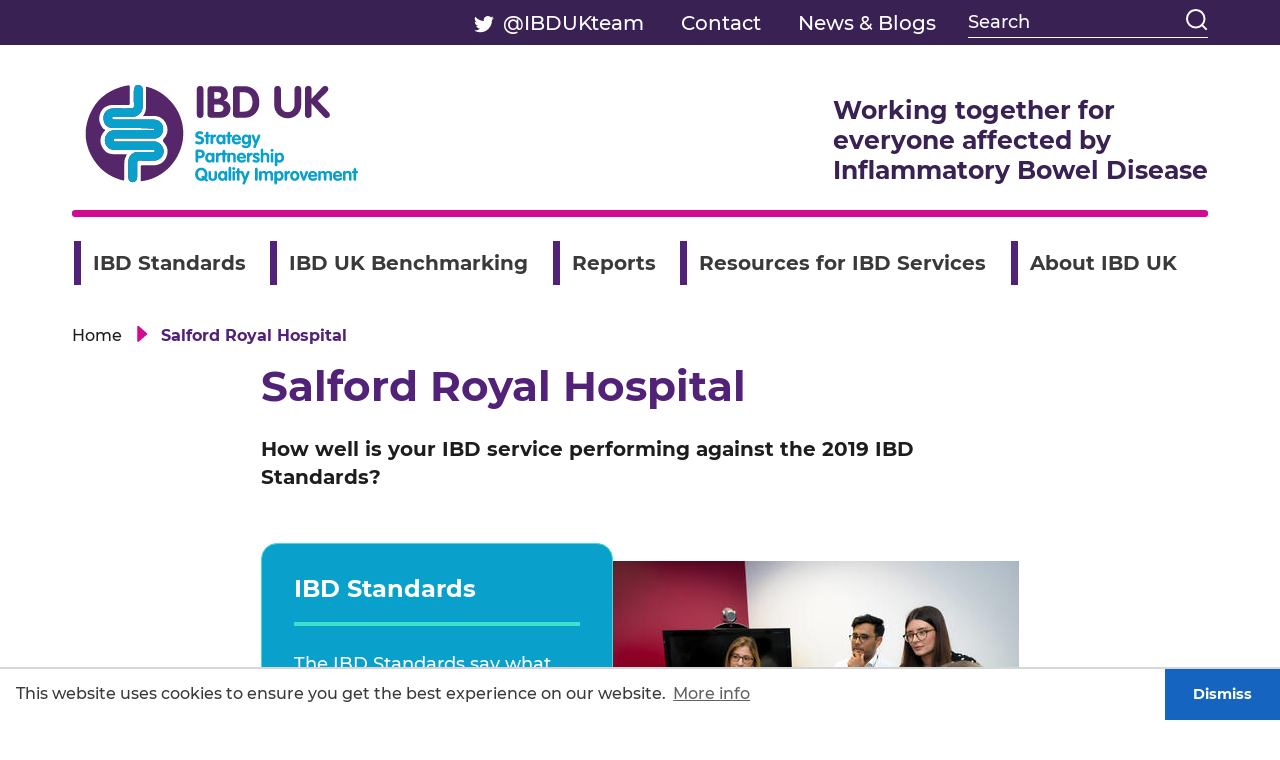

--- FILE ---
content_type: text/html; charset=UTF-8
request_url: https://ibduk.org/salr
body_size: 8563
content:
        


<!DOCTYPE html>
<!--[if lte IE 8]><html class="ie8 no-js" lang="en-GB"><![endif]-->
<!--[if IE 9]><html class="ie9 no-js" lang="en-GB"><![endif]-->
<!--[if gt IE 9]><!--><html xmlns="http://www.w3.org/1999/xhtml" lang="en-GB" class="no-js"><!--<![endif]-->
<head>
    <meta charset="utf-8" />
    <meta http-equiv="x-ua-compatible" content="ie=edge">
    <meta name="viewport" content="width=device-width, initial-scale=1">

        
    <link rel="home" href="https://ibduk.org/" />

                    
                

            <!-- Inline critical CSS -->
    <style>
        
    </style>

        <link rel="preload" href="/assets/build/css/default.css?mtime=1760093519" as="style" onload="this.onload=null;this.rel='stylesheet'">
        <noscript><link rel="stylesheet" href="/assets/build/css/default.css?mtime=1760093519"></noscript>
                <script>
            /*! loadCSS. [c]2017 Filament Group, Inc. MIT License */
            !function(n){"use strict";n.loadCSS||(n.loadCSS=function(){});var o=loadCSS.relpreload={};if(o.support=function(){var e;try{e=n.document.createElement("link").relList.supports("preload")}catch(t){e=!1}return function(){return e}}(),o.bindMediaToggle=function(t){var e=t.media||"all";function a(){t.media=e}t.addEventListener?t.addEventListener("load",a):t.attachEvent&&t.attachEvent("onload",a),setTimeout(function(){t.rel="stylesheet",t.media="only x"}),setTimeout(a,3e3)},o.poly=function(){if(!o.support())for(var t=n.document.getElementsByTagName("link"),e=0;e<t.length;e++){var a=t[e];"preload"!==a.rel||"style"!==a.getAttribute("as")||a.getAttribute("data-loadcss")||(a.setAttribute("data-loadcss",!0),o.bindMediaToggle(a))}},!o.support()){o.poly();var t=n.setInterval(o.poly,500);n.addEventListener?n.addEventListener("load",function(){o.poly(),n.clearInterval(t)}):n.attachEvent&&n.attachEvent("onload",function(){o.poly(),n.clearInterval(t)})}"undefined"!=typeof exports?exports.loadCSS=loadCSS:n.loadCSS=loadCSS}("undefined"!=typeof global?global:this);
        </script>
    
        <link rel="apple-touch-icon" sizes="180x180" href="/assets/favicons/apple-touch-icon.png">
    <link rel="icon" type="image/png" sizes="32x32" href="/assets/favicons/favicon-32x32.png">
    <link rel="icon" type="image/png" sizes="16x16" href="/assets/favicons/favicon-16x16.png">
    <link rel="manifest" href="/site.webmanifest">
    <link rel="mask-icon" href="/assets/favicons/safari-pinned-tab.svg" color="#5bbad5">
    <link rel="shortcut icon" href="/favicon.ico">
    <meta name="msapplication-TileColor" content="#603cba">
    <meta name="msapplication-config" content="/browserconfig.xml">
    <meta name="theme-color" content="#ffffff">

        <script>
        /*! modernizr 3.5.0 (Custom Build) | MIT *
         * https://modernizr.com/download/?-borderimage-objectfit-supports-svgasimg-setclasses !*/
        !function(e,n,t){function r(e,n){return typeof e===n}function o(){var e,n,t,o,i,s,a;for(var l in S)if(S.hasOwnProperty(l)){if(e=[],n=S[l],n.name&&(e.push(n.name.toLowerCase()),n.options&&n.options.aliases&&n.options.aliases.length))for(t=0;t<n.options.aliases.length;t++)e.push(n.options.aliases[t].toLowerCase());for(o=r(n.fn,"function")?n.fn():n.fn,i=0;i<e.length;i++)s=e[i],a=s.split("."),1===a.length?Modernizr[a[0]]=o:(!Modernizr[a[0]]||Modernizr[a[0]]instanceof Boolean||(Modernizr[a[0]]=new Boolean(Modernizr[a[0]])),Modernizr[a[0]][a[1]]=o),_.push((o?"":"no-")+a.join("-"))}}function i(e){var n=P.className,t=Modernizr._config.classPrefix||"";if(j&&(n=n.baseVal),Modernizr._config.enableJSClass){var r=new RegExp("(^|\\s)"+t+"no-js(\\s|$)");n=n.replace(r,"$1"+t+"js$2")}Modernizr._config.enableClasses&&(n+=" "+t+e.join(" "+t),j?P.className.baseVal=n:P.className=n)}function s(e){return e.replace(/([a-z])-([a-z])/g,function(e,n,t){return n+t.toUpperCase()}).replace(/^-/,"")}function a(e,n){if("object"==typeof e)for(var t in e)T(e,t)&&a(t,e[t]);else{e=e.toLowerCase();var r=e.split("."),o=Modernizr[r[0]];if(2==r.length&&(o=o[r[1]]),"undefined"!=typeof o)return Modernizr;n="function"==typeof n?n():n,1==r.length?Modernizr[r[0]]=n:(!Modernizr[r[0]]||Modernizr[r[0]]instanceof Boolean||(Modernizr[r[0]]=new Boolean(Modernizr[r[0]])),Modernizr[r[0]][r[1]]=n),i([(n&&0!=n?"":"no-")+r.join("-")]),Modernizr._trigger(e,n)}return Modernizr}function l(e,n){return!!~(""+e).indexOf(n)}function f(){return"function"!=typeof n.createElement?n.createElement(arguments[0]):j?n.createElementNS.call(n,"http://www.w3.org/2000/svg",arguments[0]):n.createElement.apply(n,arguments)}function u(e,n){return function(){return e.apply(n,arguments)}}function p(e,n,t){var o;for(var i in e)if(e[i]in n)return t===!1?e[i]:(o=n[e[i]],r(o,"function")?u(o,t||n):o);return!1}function c(e){return e.replace(/([A-Z])/g,function(e,n){return"-"+n.toLowerCase()}).replace(/^ms-/,"-ms-")}function d(n,t,r){var o;if("getComputedStyle"in e){o=getComputedStyle.call(e,n,t);var i=e.console;if(null!==o)r&&(o=o.getPropertyValue(r));else if(i){var s=i.error?"error":"log";i[s].call(i,"getComputedStyle returning null, its possible modernizr test results are inaccurate")}}else o=!t&&n.currentStyle&&n.currentStyle[r];return o}function m(){var e=n.body;return e||(e=f(j?"svg":"body"),e.fake=!0),e}function g(e,t,r,o){var i,s,a,l,u="modernizr",p=f("div"),c=m();if(parseInt(r,10))for(;r--;)a=f("div"),a.id=o?o[r]:u+(r+1),p.appendChild(a);return i=f("style"),i.type="text/css",i.id="s"+u,(c.fake?c:p).appendChild(i),c.appendChild(p),i.styleSheet?i.styleSheet.cssText=e:i.appendChild(n.createTextNode(e)),p.id=u,c.fake&&(c.style.background="",c.style.overflow="hidden",l=P.style.overflow,P.style.overflow="hidden",P.appendChild(c)),s=t(p,e),c.fake?(c.parentNode.removeChild(c),P.style.overflow=l,P.offsetHeight):p.parentNode.removeChild(p),!!s}function h(n,r){var o=n.length;if("CSS"in e&&"supports"in e.CSS){for(;o--;)if(e.CSS.supports(c(n[o]),r))return!0;return!1}if("CSSSupportsRule"in e){for(var i=[];o--;)i.push("("+c(n[o])+":"+r+")");return i=i.join(" or "),g("@supports ("+i+") { #modernizr { position: absolute; } }",function(e){return"absolute"==d(e,null,"position")})}return t}function v(e,n,o,i){function a(){p&&(delete R.style,delete R.modElem)}if(i=r(i,"undefined")?!1:i,!r(o,"undefined")){var u=h(e,o);if(!r(u,"undefined"))return u}for(var p,c,d,m,g,v=["modernizr","tspan","samp"];!R.style&&v.length;)p=!0,R.modElem=f(v.shift()),R.style=R.modElem.style;for(d=e.length,c=0;d>c;c++)if(m=e[c],g=R.style[m],l(m,"-")&&(m=s(m)),R.style[m]!==t){if(i||r(o,"undefined"))return a(),"pfx"==n?m:!0;try{R.style[m]=o}catch(y){}if(R.style[m]!=g)return a(),"pfx"==n?m:!0}return a(),!1}function y(e,n,t,o,i){var s=e.charAt(0).toUpperCase()+e.slice(1),a=(e+" "+z.join(s+" ")+s).split(" ");return r(n,"string")||r(n,"undefined")?v(a,n,o,i):(a=(e+" "+L.join(s+" ")+s).split(" "),p(a,n,t))}function C(e,n,r){return y(e,t,t,n,r)}var _=[],S=[],w={_version:"3.5.0",_config:{classPrefix:"",enableClasses:!0,enableJSClass:!0,usePrefixes:!0},_q:[],on:function(e,n){var t=this;setTimeout(function(){n(t[e])},0)},addTest:function(e,n,t){S.push({name:e,fn:n,options:t})},addAsyncTest:function(e){S.push({name:null,fn:e})}},Modernizr=function(){};Modernizr.prototype=w,Modernizr=new Modernizr;var x="CSS"in e&&"supports"in e.CSS,b="supportsCSS"in e;Modernizr.addTest("supports",x||b);var T,P=n.documentElement,j="svg"===P.nodeName.toLowerCase();!function(){var e={}.hasOwnProperty;T=r(e,"undefined")||r(e.call,"undefined")?function(e,n){return n in e&&r(e.constructor.prototype[n],"undefined")}:function(n,t){return e.call(n,t)}}(),w._l={},w.on=function(e,n){this._l[e]||(this._l[e]=[]),this._l[e].push(n),Modernizr.hasOwnProperty(e)&&setTimeout(function(){Modernizr._trigger(e,Modernizr[e])},0)},w._trigger=function(e,n){if(this._l[e]){var t=this._l[e];setTimeout(function(){var e,r;for(e=0;e<t.length;e++)(r=t[e])(n)},0),delete this._l[e]}},Modernizr._q.push(function(){w.addTest=a}),Modernizr.addTest("svgasimg",n.implementation.hasFeature("http://www.w3.org/TR/SVG11/feature#Image","1.1"));var E="Moz O ms Webkit",z=w._config.usePrefixes?E.split(" "):[];w._cssomPrefixes=z;var N=function(n){var r,o=prefixes.length,i=e.CSSRule;if("undefined"==typeof i)return t;if(!n)return!1;if(n=n.replace(/^@/,""),r=n.replace(/-/g,"_").toUpperCase()+"_RULE",r in i)return"@"+n;for(var s=0;o>s;s++){var a=prefixes[s],l=a.toUpperCase()+"_"+r;if(l in i)return"@-"+a.toLowerCase()+"-"+n}return!1};w.atRule=N;var L=w._config.usePrefixes?E.toLowerCase().split(" "):[];w._domPrefixes=L;var O={elem:f("modernizr")};Modernizr._q.push(function(){delete O.elem});var R={style:O.elem.style};Modernizr._q.unshift(function(){delete R.style}),w.testAllProps=y;var k=w.prefixed=function(e,n,t){return 0===e.indexOf("@")?N(e):(-1!=e.indexOf("-")&&(e=s(e)),n?y(e,n,t):y(e,"pfx"))};Modernizr.addTest("objectfit",!!k("objectFit"),{aliases:["object-fit"]}),w.testAllProps=C,Modernizr.addTest("borderimage",C("borderImage","url() 1",!0)),o(),i(_),delete w.addTest,delete w.addAsyncTest;for(var q=0;q<Modernizr._q.length;q++)Modernizr._q[q]();e.Modernizr=Modernizr}(window,document);
        // Touch device detection
        window.addEventListener('touchstart', function onFirstTouch () {
        document.documentElement.classList.add('touch');
        }, { passive: true });
    </script>

    <link rel="preload" href="https://ajax.googleapis.com/ajax/libs/jquery/3.3.1/jquery.min.js" as="script">
    <link rel="preload" href="/assets/build/js/main.js?1760093519" as="script">

    <script>
      function polyfillsAreLoaded () {
        !function(e,t,r){function n(){for(;d[0]&&"loaded"==d[0][f];)c=d.shift(),c[o]=!i.parentNode.insertBefore(c,i)}for(var s,a,c,d=[],i=e.scripts[0],o="onreadystatechange",f="readyState";s=r.shift();)a=e.createElement(t),"async"in i?(a.async=!1,e.head.appendChild(a)):i[f]?(d.push(a),a[o]=n):e.write("<"+t+' src="'+s+'" defer></'+t+">"),a.src=s}(document,"script",[
          'https://ajax.googleapis.com/ajax/libs/jquery/3.3.1/jquery.min.js',
          '/assets/build/js/main.js?1760093519'
        ])
      }
    </script>

        <script src="https://cdnjs.cloudflare.com/polyfill/v3/polyfill.min.js?version=4.8.0&callback=polyfillsAreLoaded" defer async></script>

        <!--[if lt IE 9]>
        <script src="https://cdnjs.cloudflare.com/ajax/libs/respond.js/1.4.2/respond.min.js"></script>
    <![endif]-->

        <script async src="/assets/build/js/autotrack.custom.js?1760093519"></script>
<title>Salford Royal Hospital | IBD UK</title>
<script>window.dataLayer = window.dataLayer || [];
function gtag(){dataLayer.push(arguments)};
gtag('js', new Date());
gtag('config', 'UA-68256264-7', {'send_page_view': true,'anonymize_ip': false,'link_attribution': false,'allow_display_features': false});
</script>
<script>!function(f,b,e,v,n,t,s){if(f.fbq)return;n=f.fbq=function(){n.callMethod?
n.callMethod.apply(n,arguments):n.queue.push(arguments)};if(!f._fbq)f._fbq=n;
n.push=n;n.loaded=!0;n.version='2.0';n.queue=[];t=b.createElement(e);t.async=!0;
t.src=v;s=b.getElementsByTagName(e)[0];s.parentNode.insertBefore(t,s)}(window,
document,'script','//connect.facebook.net/en_US/fbevents.js');
fbq('init', '878050365684481');
fbq('track', 'PageView');
</script><meta name="generator" content="SEOmatic">
<meta name="referrer" content="no-referrer-when-downgrade">
<meta name="robots" content="all">
<meta content="en_GB" property="og:locale">
<meta content="IBD UK" property="og:site_name">
<meta content="website" property="og:type">
<meta content="https://ibduk.org/salr" property="og:url">
<meta content="Salford Royal Hospital | IBD UK" property="og:title">
<meta content="https://s3.eu-west-2.amazonaws.com/sr-crohns-craft/images/Stock-Photography/_1200x630_crop_center-center_82_none/Inpatient-care-2.jpg?mtime=1564410052" property="og:image">
<meta content="1200" property="og:image:width">
<meta content="630" property="og:image:height">
<meta name="twitter:card" content="summary_large_image">
<meta name="twitter:site" content="@IBDUKteam">
<meta name="twitter:creator" content="@IBDUKteam">
<meta name="twitter:title" content="Salford Royal Hospital | IBD UK">
<meta name="twitter:image" content="https://s3.eu-west-2.amazonaws.com/sr-crohns-craft/images/Stock-Photography/_800x418_crop_center-center_82_none/Inpatient-care-2.jpg?mtime=1564410052">
<meta name="twitter:image:width" content="800">
<meta name="twitter:image:height" content="418">
<link href="https://ibduk.org/salr" rel="canonical">
<link href="https://ibduk.org" rel="home">
<link type="text/plain" href="https://ibduk.org/humans.txt" rel="author"></head>

<body><script async src="//www.googletagmanager.com/gtag/js?id=UA-68256264-7"></script>
<noscript><img height="1" width="1" style="display:none"
src="//www.facebook.com/tr?id=878050365684481&ev=PageView&noscript=1" /></noscript>

    <!-- Load twitter widgets JS -->
    <script>window.twttr = (function(d, s, id) {
    var js, fjs = d.getElementsByTagName(s)[0],
        t = window.twttr || {};
    if (d.getElementById(id)) return t;
    js = d.createElement(s);
    js.id = id;
    js.src = "https://platform.twitter.com/widgets.js";
    fjs.parentNode.insertBefore(js, fjs);

    t._e = [];
    t.ready = function(f) {
        t._e.push(f);
    };

    return t;
    }(document, "script", "twitter-wjs"));</script>

    <ul class="skip-to">
        <li class="skip-to__item">
            <a href="#main-navigation" class="skip-to__link">Skip to navigation</a>
        </li>
        <li class="skip-to__item">
            <a href="#content" class="skip-to__link">Skip to content</a>
        </li>
    </ul>
    <div id="site-wrap">
        
<header class="site-header">
    


<div class="ie9-notice">You seem to be using an old version of Internet Explorer and some features of our website may not work properly for you. Please open the website in a newer browser if you can.</div>

<div class="top-bar">
    <div class="container top-bar__inner">
        <ul class="top-bar__nav">
                                                <li class="top-bar__nav-item">
                        <a href="https://twitter.com/IBDUKteam" class="top-bar__nav-link top-bar__nav-link--social-link">
                            

<svg class="svg-icon top-bar__nav-link-icon">
            <title>Twitter</title>
        <use xlink:href="/assets/build/svg/sprite.svg?1760093519#twitter-alt"></use>
</svg>
                            @IBDUKteam
                        </a>
                    </li>
                                                                    <li class="top-bar__nav-item">
                        <a href="https://ibduk.org/contact" class="top-bar__nav-link">Contact</a>
                    </li>
                                    <li class="top-bar__nav-item">
                        <a href="https://ibduk.org/blog" class="top-bar__nav-link">News &amp; Blogs</a>
                    </li>
                                    </ul>
        <form action="https://ibduk.org/search/results" class="top-bar__search form">
            <input type="text" name="q" class="top-bar__search-input" aria-label="Search this site" placeholder="Search" required>
            <button type="submit" class="top-bar__search-button js-search-mobile">
                

<svg class="svg-icon top-bar__search-icon">
            <title>Search</title>
        <use xlink:href="/assets/build/svg/sprite.svg?1760093519#search"></use>
</svg>
            </button>
        </form>
    </div>
</div><!-- ./top-bar -->    
<div class="top-bar top-bar--mobile">
    <div class="top-bar__inner">
        <div class="top-bar-mobile__search-social">
                            <div class="top-bar__nav-item">
                    <a href="https://twitter.com/IBDUKteam" class="top-bar__nav-link top-bar__nav-link--social-link">
                        

<svg class="svg-icon top-bar__nav-link-icon">
            <title>Twitter</title>
        <use xlink:href="/assets/build/svg/sprite.svg?1760093519#twitter-alt"></use>
</svg>
                        @IBDUKteam
                    </a>
                </div>
                        <button type="submit" class="top-bar__search-button js-open-search-mobile visible">
                

<svg class="svg-icon top-bar__search-icon">
            <title>Search</title>
        <use xlink:href="/assets/build/svg/sprite.svg?1760093519#search"></use>
</svg>
            </button>
        </div>
        <div class="top-bar-mobile-search js-mobile-search" aria-expanded="false">
            <form action="https://ibduk.org/search/results" class="top-bar-mobile-search__search-form">
                <input type="text" name="q" class="top-bar-mobile-search__search-input" aria-label="Search this site" placeholder="Search" required>
                <button type="submit" class="top-bar__search-button">
                    

<svg class="svg-icon top-bar__search-icon">
            <title>Search</title>
        <use xlink:href="/assets/build/svg/sprite.svg?1760093519#search"></use>
</svg>
                </button>
            </form>
            <button class="top-bar-mobile-search__close-btn js-close-mobile-search">
                <p class="">Cancel</p>
            </button>
        </div>
        
<div class="mobile-nav__bg hidden-sm hidden-m hidden-lg">
    <nav class="mobile-nav" aria-label="Main navigation">
        <button class="mobile-nav__menu-toggle js-mobile-nav-button visible">
            <span class="mobile-nav__menu-text">Menu</span>
            

<svg class="svg-icon mobile-nav__hamburger">
        <use xlink:href="/assets/build/svg/sprite.svg?1760093519#hamburger"></use>
</svg>
        </button>
        <button class="mobile-nav__menu-toggle mobile-nav__menu-toggle--close js-mobile-nav-button-close">
            <span class="mobile-nav__menu-text">Close</span>
            

<svg class="svg-icon mobile-nav__hamburger">
        <use xlink:href="/assets/build/svg/sprite.svg?1760093519#cross"></use>
</svg>
        </button>
        <div class="mobile-nav__links u-margin-top-0 js-mob-nav-links" aria-expanded="false">
            <ul>
                                                    <li class="mobile-nav__item">
                        <a href="https://ibduk.org/ibd-standards" class="mobile-nav__link js-mobile-nav-expand">IBD Standards</a>
                    </li>
                                    <li class="mobile-nav__item">
                        <a href="https://ibduk.org/ibd-benchmarking-tool" class="mobile-nav__link js-mobile-nav-expand">IBD UK Benchmarking</a>
                    </li>
                                    <li class="mobile-nav__item">
                        <a href="https://ibduk.org/reports" class="mobile-nav__link js-mobile-nav-expand">Reports</a>
                    </li>
                                    <li class="mobile-nav__item">
                        <a href="https://ibduk.org/resources-for-ibd-services" class="mobile-nav__link js-mobile-nav-expand">Resources for IBD Services</a>
                    </li>
                                    <li class="mobile-nav__item">
                        <a href="https://ibduk.org/about-ibd-uk" class="mobile-nav__link js-mobile-nav-expand">About IBD UK</a>
                    </li>
                            </ul>
            <div class="mobile-nav__sub-links">
                                                    <li class="mobile-nav__sub-link">
                        <a href="https://ibduk.org/contact">Contact</a>
                    </li>
                                    <li class="mobile-nav__sub-link">
                        <a href="https://ibduk.org/blog">News &amp; Blogs</a>
                    </li>
                            </div>
        </div>
    </nav><!-- ./mobile-nav -->
</div><!-- ./mobile-nav__bg -->
    </div>
</div><!-- ./top-bar -->    <div class="container">
                <div class="site-header__heading">
            <a href="/" class="site-header__home-link">
                

<svg class="svg-icon site-header__logo">
            <title>IBD UK</title>
        <use xlink:href="/assets/build/svg/sprite.svg?1760093519#ibduk-logo"></use>
</svg>
            </a>

            <p class="site-header__blurb ">
                Working together for<br>everyone affected by<br>Inflammatory Bowel Disease
            </p>
        </div>

        
    
    <nav id="main-navigation" class="main-nav main-nav--no-border " aria-label="Main navigation">
        <ul class="main-nav__items">
                                            <li class="main-nav__item js-main-nav-item" data-item-slug="ibd-standards">
                    <a href="https://ibduk.org/ibd-standards" class="main-nav__link">
                        <div class="main-nav__link-inner">IBD Standards</div>
                    </a>
                </li><!-- ./main-nav__item -->
                                            <li class="main-nav__item js-main-nav-item" data-item-slug="ibd-benchmarking-tool">
                    <a href="https://ibduk.org/ibd-benchmarking-tool" class="main-nav__link">
                        <div class="main-nav__link-inner">IBD UK Benchmarking</div>
                    </a>
                </li><!-- ./main-nav__item -->
                                            <li class="main-nav__item js-main-nav-item" data-item-slug="reports">
                    <a href="https://ibduk.org/reports" class="main-nav__link">
                        <div class="main-nav__link-inner">Reports</div>
                    </a>
                </li><!-- ./main-nav__item -->
                                            <li class="main-nav__item js-main-nav-item" data-item-slug="resources-for-ibd-services">
                    <a href="https://ibduk.org/resources-for-ibd-services" class="main-nav__link">
                        <div class="main-nav__link-inner">Resources for IBD Services</div>
                    </a>
                </li><!-- ./main-nav__item -->
                                            <li class="main-nav__item js-main-nav-item" data-item-slug="about-ibd-uk">
                    <a href="https://ibduk.org/about-ibd-uk" class="main-nav__link">
                        <div class="main-nav__link-inner">About IBD UK</div>
                    </a>
                </li><!-- ./main-nav__item -->
                    </ul>
    </nav><!-- ./main-nav -->
    </div><!-- /.container -->
</header>

        <main id="content" role="main">
                    <div class="container">
        

    <nav class="breadcrumb" aria-label="Breadcrumb">
        <ol class="breadcrumb__list">
            <li class="breadcrumb__item breadcrumb__item--home">
                <a href="/" class="breadcrumb__link">
                    <p>Home</p>
                </a>
            </li>
                        
            <li class="breadcrumb__item breadcrumb__item--current" aria-current="page">
                                                    Salford Royal Hospital
                            </li>
        </ol>
    </nav><!-- /.breadcrumb -->
    </div>

    
    <div class=" container">

                <div class="two-column-layout__left-column">
            



        
                
                
            
        </div>

                        <div class=" col-12 col-md-8 offset-md-2 col-bleed">
            <div class="two-column-layout__right-column--text">
                                                    <h1 class="hero__title-text">Salford Royal Hospital</h1>
                
                
        <div class="intro-text ">
        <p>How well is your IBD service performing against the 2019 IBD Standards?</p>
    </div>
            </div>

            




                        
        
    
                                            
    
    
<a href="https://ibduk.org/ibd-standards" class="single-link-panel single-link-panel--reverse single-link-panel--blue  ">
        <div class="single-link-panel__figure col-12 col-md-6 col-bleed js-object-fit-container">
        <img src="/imager/imagess3/676/9.05.19-528-of-918_8d892990a0fa678eee85bcb062103297.jpg" alt="9.05.19-528-of-918" class="single-link-panel__img js-object-fit-img">
    </div>
        <div class="col-12 col-md-6 col-bleed">
        <div class="single-link-panel__text-wrap">
            <div class="single-link-panel__text">
                                                    <p class="single-link-panel__heading">IBD Standards</p>
                
                                                    <div class="single-link-panel__description">
                        The IBD Standards say what high-quality care should look like at every point of the patient journey. The IBD Benchmarking Tool supports hospitals to assess how they’re doing against the 2019 IBD Standards and identify where they can improve.
                    </div>
                            </div>
        </div>
    </div>
</a><!-- /.single-link-panel -->
                                    
        
                        
    
                        <div class="body-text mobile-only-container">
                    <p><strong>The Results Overview report shows the results for this service from the IBD Benchmarking Tool 2019/2020.</strong><br /></p>
<p>This includes information from both the IBD Service Self-Assessment (completed by hospitals), and the IBD Patient Survey. The Results Overview report follows the patient journey from first symptoms to treatment and ongoing care, mirroring the 2019 IBD Standards. The key in the report shows which results are from the IBD Service Self-Assessment and which are from the IBD Patient Survey.</p>
                </div>

                        
                        
    
                                            <div class="mobile-only-container">
                        
    <a href="https://s3.eu-west-2.amazonaws.com/sr-crohns-craft/documents/2020-Results-Overview-May-Update/Results-Overview-Salford-Royal-Hospital.pdf" target="_blank" rel="noopener noreferrer" class="download">
        <div class="download__icon-wrap">
            <p>Download <span class="download__extension">pdf</span></p>
            

<svg class="svg-icon download__icon">
        <use xlink:href="/assets/build/svg/sprite.svg?1760093519#download"></use>
</svg>
        </div>
        <div class="download__text-wrap">
                                        <p class="download__title">IBD Benchmarking Tool 2019/2020 Results Overview (2kb)</p>
                                                    <p class="download__description">[Where there are less than 5 patients responding to a question, there will be no result shown for that question.]</p>
                    </div>
    </a><!-- /.download -->
                    </div>
                
                        
                        
    
                        <div class="body-text mobile-only-container">
                    <p><strong>The Patient Survey report shows the results for this service from the IBD Patient Survey 2019.</strong></p>
<p>The Patient Survey Report provides a more detailed look at the IBD Patient Survey responses across the patient journey. </p>
                </div>

                        
                        
    
                                            <div class="mobile-only-container">
                        
    <a href="https://s3.eu-west-2.amazonaws.com/sr-crohns-craft/documents/2020-Patient-Survey-Reports-May-Update/Patient-Survey-Report-Salford-Royal-Hospital.pdf" target="_blank" rel="noopener noreferrer" class="download">
        <div class="download__icon-wrap">
            <p>Download <span class="download__extension">pdf</span></p>
            

<svg class="svg-icon download__icon">
        <use xlink:href="/assets/build/svg/sprite.svg?1760093519#download"></use>
</svg>
        </div>
        <div class="download__text-wrap">
                                        <p class="download__title">IBD Benchmarking Tool 2019/2020 Patient Survey Report (3kb)</p>
                                                    <p class="download__description">[Where there are less than 5 patients responding to a question, there will be no result shown for that question.]</p>
                    </div>
    </a><!-- /.download -->
                    </div>
                
                        
                        
    
                                            
    
    
<a href="https://ibduk.org/reports/services-map" class="single-link-panel single-link-panel--reverse single-link-panel--blue  ">
        <div class="single-link-panel__figure col-12 col-md-6 col-bleed js-object-fit-container">
        <img src="/imager/imagess3/Stock-Photography/629/Services-Map_68817ed3175384168a714e456e52d7eb.JPG" alt="Services-Map" class="single-link-panel__img js-object-fit-img">
    </div>
        <div class="col-12 col-md-6 col-bleed">
        <div class="single-link-panel__text-wrap">
            <div class="single-link-panel__text">
                                                    <p class="single-link-panel__heading">Local Service Reports Map</p>
                
                                                    <div class="single-link-panel__description">
                        View reports from other IBD services across the UK.
                    </div>
                            </div>
        </div>
    </div>
</a><!-- /.single-link-panel -->
                                    
        
                        
    

            
<div class="share-controls">
    <ul class="share-controls__list u-margin-top-none">
        <li class="share-controls__item">
            <a class="share-controls__button share-controls__button--facebook js-share-button-facebook" target="_blank" href="https://www.facebook.com/sharer/sharer.php?u=https://ibduk.org/salr&amp;src=sdkpreparse" data-href="https://ibduk.org/salr">
                

<svg class="svg-icon icon">
            <title>Salford Royal Hospital</title>
        <use xlink:href="/assets/build/svg/sprite.svg?1760093519#facebook"></use>
</svg>
                <span class="text">Share</span>
            </a>
        </li>
        <li class="share-controls__item share-controls__item--twitter">
            <a href="https://twitter.com/share"
                class="twitter-share-button"
                data-size="large"
                data-show-count="false">
                Tweet
            </a>
        </li>
    </ul>
</div><!-- /.share-controls -->
        </div>
    </div>
        </main>

        
<footer class="site-footer">
    <div class="container">
        <div class="grid">
                            <div class="col-12 site-footer__legal-text"><p>This website was created by Crohn's &amp; Colitis UK on behalf of IBD UK. </p>
<p>Crohn's &amp; Colitis UK – a registered charity in England &amp; Wales (1117148) and Scotland (SC038632). Registered as a company limited by guarantee in England &amp; Wales (5973370). 1 Bishops Square, Hatfield, AL10 9NE</p></div>
                        <div class="col-12 col-md-8 site-footer__links">
                                                    <a class="site-footer__link" href="https://ibduk.org/contact">Contact</a>
                                    <a class="site-footer__link" href="https://ibduk.org/blog">News &amp; Blogs</a>
                                    <a class="site-footer__link" href="https://ibduk.org/privacy-policy">Privacy Policy</a>
                            </div>
            <div class="col-12 col-md-4">
                <a class="site-footer__link site-footer__link--ep" href="https://studiorepublic.com" target="_blank" rel="noopener noreferrer">Website by Studio Republic</a>
            </div>
        </div><!-- ./grid -->
    </div><!-- /.container -->
</footer>
    </div><!-- /#site-wrap -->

                <!-- Hotjar Tracking Code for https://ibduk.org/ -->
        <script>
            (function(h,o,t,j,a,r){
                h.hj=h.hj||function(){(h.hj.q=h.hj.q||[]).push(arguments)};
                h._hjSettings={hjid:2983093,hjsv:6};
                a=o.getElementsByTagName('head')[0];
                r=o.createElement('script');r.async=1;
                r.src=t+h._hjSettings.hjid+j+h._hjSettings.hjsv;
                a.appendChild(r);
            })(window,document,'https://static.hotjar.com/c/hotjar-','.js?sv=');
        </script>
    
<script type="application/ld+json">{"@context":"http://schema.org","@graph":[{"@type":"WebPage","author":{"@id":"#identity"},"copyrightHolder":{"@id":"#identity"},"copyrightYear":"2020","creator":{"@id":"#creator"},"dateModified":"2020-05-27T12:29:45+01:00","datePublished":"2020-02-10T10:59:00+00:00","headline":"Salford Royal Hospital","image":{"@type":"ImageObject","url":"https://s3.eu-west-2.amazonaws.com/sr-crohns-craft/images/Stock-Photography/_1200x630_crop_center-center_82_none/Inpatient-care-2.jpg?mtime=1564410052"},"inLanguage":"en-gb","mainEntityOfPage":"https://ibduk.org/salr","name":"Salford Royal Hospital","publisher":{"@id":"#creator"},"url":"https://ibduk.org/salr"},{"@id":"#identity","@type":"NGO","description":"IBD UK is a partnership of organisations working together for everyone affected by Inflammatory Bowel Disease","name":"Crohn’s & Colitis UK"},{"@id":"https://www.electricputty.co.uk/#creator","@type":"Corporation","address":{"@type":"PostalAddress","addressCountry":"UK","addressLocality":"Hove","addressRegion":"East Sussex","postalCode":"BN3 2BE","streetAddress":"45 Church Road"},"description":"Electric Putty specialise in designing accessible, engaging and user friendly websites and applications for the charity and NGO sector.","email":"us@electricputty.co.uk","name":"Electric Putty","telephone":"01273 677557","url":"https://www.electricputty.co.uk"},{"@type":"BreadcrumbList","description":"Breadcrumbs list","itemListElement":[{"@type":"ListItem","item":"https://ibduk.org","name":"Homepage","position":1},{"@type":"ListItem","item":"https://ibduk.org/salr","name":"Salford Royal Hospital","position":2}],"name":"Breadcrumbs"}]}</script></body>
</html>
    

--- FILE ---
content_type: text/css
request_url: https://ibduk.org/assets/build/css/default.css?mtime=1760093519
body_size: 15660
content:
@charset "UTF-8";
/*! normalize-scss | MIT/GPLv2 License | bit.ly/normalize-scss */html{line-height:1.15}body{margin:0}article,aside,footer,header,nav,section{display:block}h1{font-size:2em;margin:.67em 0}figcaption,figure{display:block}figure{margin:1em 40px;margin:1em 2rem}hr{box-sizing:content-box;height:0;overflow:visible}main{display:block}pre{font-family:monospace,monospace;font-size:1em}a{background-color:transparent;-webkit-text-decoration-skip:objects}abbr[title]{border-bottom:none;text-decoration:underline;-webkit-text-decoration:underline dotted;text-decoration:underline dotted}b,strong{font-weight:inherit;font-weight:bolder}code,kbd,samp{font-family:monospace,monospace;font-size:1em}dfn{font-style:italic}mark{background-color:#ff0;color:#000}small{font-size:80%}sub,sup{font-size:75%;line-height:0;position:relative;vertical-align:baseline}sub{bottom:-.25em}sup{top:-.5em}audio,video{display:inline-block}audio:not([controls]){display:none;height:0}img{border-style:none}svg:not(:root){overflow:hidden}button,input,optgroup,select,textarea{font-family:sans-serif;font-size:100%;line-height:1.15;margin:0}button{overflow:visible}button,select{text-transform:none}[type=reset],[type=submit],button,html [type=button]{-webkit-appearance:button}[type=button]::-moz-focus-inner,[type=reset]::-moz-focus-inner,[type=submit]::-moz-focus-inner,button::-moz-focus-inner{border-style:none;padding:0}[type=button]:-moz-focusring,[type=reset]:-moz-focusring,[type=submit]:-moz-focusring,button:-moz-focusring{outline:1px dotted ButtonText}input{overflow:visible}[type=checkbox],[type=radio]{box-sizing:border-box;padding:0}[type=number]::-webkit-inner-spin-button,[type=number]::-webkit-outer-spin-button{height:auto}[type=search]{-webkit-appearance:textfield;outline-offset:-2px}[type=search]::-webkit-search-cancel-button,[type=search]::-webkit-search-decoration{-webkit-appearance:none}::-webkit-file-upload-button{-webkit-appearance:button;font:inherit}fieldset{padding:.35em .75em .625em}legend{box-sizing:border-box;display:table;max-width:100%;padding:0;color:inherit;white-space:normal}progress{display:inline-block;vertical-align:baseline}textarea{overflow:auto}details{display:block}summary{display:list-item}menu{display:block}canvas{display:inline-block}[hidden],template{display:none}@font-face{font-family:Montserrat;src:url(../../fonts/Montserrat/Montserrat-Reg/Montserrat-Medium.woff2) format("woff2"),url(../../fonts/Montserrat/Montserrat-Reg/Montserrat-Medium.woff) format("woff"),url(../../fonts/Montserrat/Montserrat-Reg/Montserrat-Medium.otf) format("opentype");font-style:normal;font-weight:400;font-display:swap}@font-face{font-family:Montserrat;src:url(../../fonts/Montserrat/Montserrat-Italic/Montserrat-MediumItalic.woff2) format("woff2"),url(../../fonts/Montserrat/Montserrat-Italic/Montserrat-MediumItalic.woff) format("woff"),url(../../fonts/Montserrat/Montserrat-Italic/Montserrat-MediumItalic.ttf) format("truetype");font-style:italic;font-weight:400;font-display:swap}@font-face{font-family:Montserrat;src:url(../../fonts/Montserrat/Montserrat-Bold/Montserrat-Bold.woff2) format("woff2"),url(../../fonts/Montserrat/Montserrat-Bold/Montserrat-Bold.woff) format("woff"),url(../../fonts/Montserrat/Montserrat-Bold/Montserrat-Bold.ttf) format("truetype");font-style:normal;font-weight:700;font-display:swap}@font-face{font-family:Montserrat;src:url(../../fonts/Montserrat/Montserrat-Bold-Italic/Montserrat-BoldItalic.woff2) format("woff2"),url(../../fonts/Montserrat/Montserrat-Bold-Italic/Montserrat-BoldItalic.woff) format("woff"),url(../../fonts/Montserrat/Montserrat-Bold-Italic/Montserrat-BoldItalic.ttf) format("truetype");font-style:italic;font-weight:700;font-display:swap}.two-column-layout{margin-top:40px;margin-top:2rem}@media (min-width:768px){.two-column-layout{display:-ms-flexbox;display:flex;-ms-flex-direction:row;flex-direction:row;margin-top:56px;margin-top:2.8rem;width:100%;max-width:1400px;max-width:70rem;margin-right:auto;margin-left:auto;padding-right:60px;padding-right:3rem;padding-left:60px;padding-left:3rem}}@media (min-width:768px){.two-column-layout .two-column-layout__left-column{width:30%;margin-top:0;padding-right:45px;padding-right:2.25rem}}.two-column-layout .two-column-layout__right-column{width:100%;margin-top:48px;margin-top:2.4rem}@media (min-width:768px){.two-column-layout .two-column-layout__right-column{width:70%;margin-top:0}}.two-column-layout .two-column-layout__right-column--text{width:100%;margin-right:auto;margin-left:auto;padding-right:30px;padding-right:1.5rem;padding-left:30px;padding-left:1.5rem;margin-bottom:-32px;margin-bottom:-1.6rem}@media (min-width:576px){.two-column-layout .two-column-layout__right-column--text{max-width:576px;max-width:28.8rem}}@media (min-width:768px){.two-column-layout .two-column-layout__right-column--text{max-width:100%;padding-right:0;padding-left:0}}.two-column-layout .mobile-only-container{word-wrap:break-word;width:100%;margin-right:auto;margin-left:auto;padding-right:30px;padding-right:1.5rem;padding-left:30px;padding-left:1.5rem}@media (min-width:575px){.two-column-layout .mobile-only-container{padding-right:20px;padding-right:1rem;padding-left:20px;padding-left:1rem}}@media (min-width:576px){.two-column-layout .mobile-only-container{max-width:576px;max-width:28.8rem}}@media (min-width:768px){.two-column-layout .mobile-only-container{max-width:100%;padding-right:0;padding-left:0}}@media (min-width:768px){.two-column-layout .wider-layout{display:-ms-flexbox;display:flex;-ms-flex-direction:row;flex-direction:row;width:100%;max-width:1400px;max-width:70rem;margin-right:auto;margin-left:auto;padding-right:60px;padding-right:3rem;padding-left:60px;padding-left:3rem}}@media (min-width:575px){.two-column-layout .two-column-layout__right-column>.mobile-only-container{padding-right:30px;padding-right:1.5rem;padding-left:30px;padding-left:1.5rem}}@media (min-width:768px){.two-column-layout .two-column-layout__right-column>.mobile-only-container{padding-right:0;padding-left:0}}.two-column-layout .full-width-content-blocks{margin-right:-30px;margin-right:-1.5rem;margin-left:-30px;margin-left:-1.5rem}@media (min-width:768px){.two-column-layout .full-width-content-blocks{margin-right:0;margin-left:0}}blockquote,body,caption,dd,dl,fieldset,figure,form,h1,h2,h3,h4,h5,h6,hr,legend,ol,p,pre,table,td,th,ul{margin:0;padding:0}iframe{vertical-align:middle}html{font-family:Montserrat,-apple-system,BlinkMacSystemFont,Segoe UI,Roboto,Helvetica,Arial,sans-serif;font-size:1em;line-height:1.4;color:#1d1d1b;background-color:#fff;overflow-y:scroll;min-height:100%;-webkit-text-size-adjust:100%;-ms-text-size-adjust:100%;-moz-osx-font-smoothing:grayscale;-webkit-font-smoothing:antialiased}@media (min-width:768px){html{font-size:1.125em}}@media (min-width:992px){html{font-size:1.25em}}body{font-family:Montserrat,-apple-system,BlinkMacSystemFont,Segoe UI,Roboto,Helvetica,Arial,sans-serif}#content{outline:none}html{box-sizing:border-box}*,:after,:before{box-sizing:inherit}*+.download,*+.single-link-panel__cta,*+.u-margin-top-adjacent,*+address,*+article,*+aside,*+audio,*+blockquote,*+canvas,*+div,*+dl,*+fieldset,*+figcaption,*+figure,*+footer,*+form,*+h1,*+h2,*+h3,*+h4,*+h5,*+h6,*+header,*+hgroup,*+hr,*+nav,*+ol,*+output,*+p,*+pre,*+section,*+table,*+tfoot,*+ul,*+video{margin-top:26px;margin-top:1.3rem}#site-wrap,li+li{margin-top:0}.container,[class*=col-]{margin-top:0}.grid .grid{margin-top:10px!important;margin-top:.5rem!important}.body-text,.boxout,.call-to-action,.content-image,.download,.embed,.quote,.related-links,.share-controls,.single-link-panel{margin-top:52px!important;margin-top:2.6rem!important}.body-text:first-of-type{margin-top:0}fieldset{border:0;padding:0;width:100%}legend{overflow:hidden}[type=color],[type=date],[type=datetime-local],[type=datetime],[type=email],[type=month],[type=number],[type=password],[type=phone],[type=search],[type=tel],[type=text],[type=time],[type=url],select,select[multiple=multiple],select[multiple],textarea{-webkit-appearance:none;-moz-appearance:none;appearance:none;background-color:#fff;color:#1d1d1b;box-shadow:none;padding:12px 16px;padding:.6rem .8rem;border:2px solid #dfdfdf;border:.1rem solid #dfdfdf;font-family:Montserrat,-apple-system,BlinkMacSystemFont,Segoe UI,Roboto,Helvetica,Arial,sans-serif;width:100%}[type=color]:focus,[type=date]:focus,[type=datetime-local]:focus,[type=datetime]:focus,[type=email]:focus,[type=month]:focus,[type=number]:focus,[type=password]:focus,[type=phone]:focus,[type=search]:focus,[type=tel]:focus,[type=text]:focus,[type=time]:focus,[type=url]:focus,select:focus,select[multiple=multiple]:focus,select[multiple]:focus,textarea:focus{outline:0;box-shadow:0 0 0 4px #d30993}.inline [type=color],.inline [type=date],.inline [type=datetime-local],.inline [type=datetime],.inline [type=email],.inline [type=month],.inline [type=number],.inline [type=password],.inline [type=phone],.inline [type=search],.inline [type=tel],.inline [type=text],.inline [type=time],.inline [type=url],.inline select,.inline select[multiple=multiple],.inline select[multiple],.inline textarea{width:auto;max-width:100%}.inline [type=color]:not(:last-child),.inline [type=date]:not(:last-child),.inline [type=datetime-local]:not(:last-child),.inline [type=datetime]:not(:last-child),.inline [type=email]:not(:last-child),.inline [type=month]:not(:last-child),.inline [type=number]:not(:last-child),.inline [type=password]:not(:last-child),.inline [type=phone]:not(:last-child),.inline [type=search]:not(:last-child),.inline [type=tel]:not(:last-child),.inline [type=text]:not(:last-child),.inline [type=time]:not(:last-child),.inline [type=url]:not(:last-child),.inline select:not(:last-child),.inline select[multiple=multiple]:not(:last-child),.inline select[multiple]:not(:last-child),.inline textarea:not(:last-child){margin-right:1rem}[type=color][disabled],[type=date][disabled],[type=datetime-local][disabled],[type=datetime][disabled],[type=email][disabled],[type=month][disabled],[type=number][disabled],[type=password][disabled],[type=phone][disabled],[type=search][disabled],[type=tel][disabled],[type=text][disabled],[type=time][disabled],[type=url][disabled],select[disabled],textarea[disabled]{cursor:not-allowed!important;color:#f8f8f8;background-color:#f8f8f8;resize:none}[type=range]{position:relative;top:3px;top:.15rem}textarea{max-width:100%}[type=number]::-webkit-inner-spin-button,[type=number]::-webkit-outer-spin-button{-webkit-appearance:none;margin:0}[type=checkbox][disabled],[type=radio][disabled],select[disabled]{cursor:default}[type=checkbox],[type=radio]{width:auto;margin-right:8px;margin-right:.4rem}.checkbox--inline,.radio--inline{margin-bottom:0;display:inline-block;margin-right:8px;margin-right:.4rem}select,select[multiple=multiple],select[multiple]{max-width:100%}select{background-image:url('data:image/svg+xml;,<svg viewBox="0 0 17 11" xmlns="http://www.w3.org/2000/svg"><path d="M16.61 1.857L9.616 9.862a1 1 0 0 1-1.506 0L1.112 1.857A1 1 0 0 1 1.865.198h13.993a1 1 0 0 1 .753 1.659z" fill="%23D30993" fill-rule="nonzero"/></svg>');background-position:100%;background-repeat:no-repeat;background-size:22px;padding-right:3rem;border-radius:0}@media screen and (min-width:0\0) and (-webkit-min-device-pixel-ratio:0.75),screen and (min-width:0\0) and (min-resolution:72dpi){select{padding-right:1rem}select,select:focus{background-image:none}}[type=submit],button{font-family:Montserrat,-apple-system,BlinkMacSystemFont,Segoe UI,Roboto,Helvetica,Arial,sans-serif}::input-placeholder{color:#9f9f98}::-webkit-input-placeholder{color:#9f9f98}::-moz-placeholder{color:#9f9f98}:-ms-input-placeholder{color:#9f9f98}::-webkit-file-upload-button{color:#fff;background:#522178;border:0;border-radius:0;box-shadow:none;padding:6px 12px;padding:.3rem .6rem;-webkit-appearance:none;font-weight:700;transition:background .25s ease-in-out}::-webkit-file-upload-button:hover{cursor:pointer}.field-group.currency{position:relative}.field-group.currency input{padding-left:2rem}.field-group.currency:before{content:"£";color:#1d1d1b;font-weight:700;font-size:24px;font-size:1.2rem;position:absolute;bottom:.75rem;left:1rem;line-height:1}label,legend{display:block;max-width:100%;padding-bottom:8px;padding-bottom:.4rem;-webkit-user-select:none;-moz-user-select:none;-ms-user-select:none;user-select:none}label.required:after,legend.required:after{content:" *";color:#dc0032;font-weight:700}legend{padding-bottom:16px;padding-bottom:.8rem}@media (min-width:768px){.label-inline{display:inline-block;padding-bottom:0;width:128px;width:6.4rem}.label-inline+*{margin-left:.5rem}}@media (min-width:768px){.legend-inline{display:inline-block;padding-bottom:0;padding-top:7px;padding-top:.35rem;padding-bottom:7px;padding-bottom:.35rem;margin-right:16px;margin-right:.8rem;width:160px;width:8rem;float:left}}.help-text{color:#1d1d1b;margin:0 0 8px;margin:0 0 .4rem;font-style:italic}.hint{color:#f8f8f8;margin-top:-8px;margin-top:-.4rem;margin-bottom:8px;margin-bottom:.4rem}.validation-error{margin-top:8px!important;margin-top:.4rem!important;color:#dc0032;font-weight:700}.h1,h1{font-size:42px;font-size:2.1rem}.h1,.h2,h1,h2{line-height:1.3}.h2,h2{font-size:40px;font-size:2rem}.h3,h3{font-size:35px;font-size:1.75rem}.h3,.h4,h3,h4{line-height:1.3}.h4,h4{font-size:30px;font-size:1.5rem}.h5,h5{font-size:25px;font-size:1.25rem}.h6,h6{font-size:20px;font-size:1rem}a{color:#522178;transition:color .25s ease,background-color .25s ease,border-color .25s ease;-webkit-text-decoration-skip:ink;text-decoration-skip-ink:auto}a:active,a:focus,a:hover{color:#05546a}li>ol,li>ul{margin-bottom:0;margin-top:0}ol,ol ol,ol ul,ul,ul ol,ul ul{margin-left:20px;margin-left:1rem}ol ol li{list-style-type:lower-alpha}ol ol ol li{list-style-type:lower-roman}dl dt{font-weight:700}dl dd,dl dt{margin-top:0}dl dd{margin-left:20px;margin-left:1rem}table{border-collapse:collapse;border-spacing:0;width:100%}th{font-size:22px;font-size:1.1rem;background:#f8f8f8;font-weight:700}td,th{text-align:left;color:#1d1d1b;padding:13px;padding:.65rem}td{border-bottom:1px solid #e5e5e5}:root{--reflex-columns:12;--reflex-grid-spacing:16px;--reflex-xs:480px;--reflex-sm:768px;--reflex-md:992px;--reflex-lg:1100px;--reflex-xlg:1200px;--reflex-xxs-max:479px;--reflex-xs-max:767px;--reflex-sm-max:991px;--reflex-md-max:1099px;--reflex-lg-max:1199px}.container,.container-full{box-sizing:border-box;width:100%;margin-right:auto;margin-left:auto;padding-right:32px;padding-right:1.6rem;padding-left:32px;padding-left:1.6rem}.container-full .grid,.container .grid{margin-right:-16px;margin-right:-.8rem;margin-left:-16px;margin-left:-.8rem}@media (min-width:480px){.container{max-width:480px}}@media (min-width:768px){.container{max-width:768px}}@media (min-width:992px){.container{max-width:992px}}@media (min-width:1100px){.container{max-width:1100px}}@media (min-width:1200px){.container{max-width:1200px}}.grid{box-sizing:border-box;display:block;display:-ms-flexbox;display:flex;-ms-flex-wrap:wrap;flex-wrap:wrap;padding:0;margin:0 auto;position:relative;letter-spacing:-.31em;*letter-spacing:normal;word-spacing:-.43em;list-style-type:none}.grid:after,.grid:before{box-sizing:border-box;letter-spacing:normal;word-spacing:normal;white-space:normal}[class*=col-]{box-sizing:border-box;letter-spacing:normal;word-spacing:normal;white-space:normal;position:relative;width:100%;vertical-align:top;padding:16px;padding:.8rem;display:inline-block;*display:inline;zoom:1}[class*=col-]:after,[class*=col-]:before{box-sizing:border-box;letter-spacing:normal;word-spacing:normal;white-space:normal}[class*=col-] .grid{-ms-flex:1 1 auto;flex:1 1 auto;margin:-16px;margin:-.8rem}.col-12{width:100%;*width:99.9%}.col-11{width:91.66667%;*width:91.56667%}.col-10{width:83.33333%;*width:83.23333%}.col-9{width:75%;*width:74.9%}.col-8{width:66.66667%;*width:66.56667%}.col-7{width:58.33333%;*width:58.23333%}.col-6{width:50%;*width:49.9%}.col-5{width:41.66667%;*width:41.56667%}.col-4{width:33.33333%;*width:33.23333%}.col-3{width:25%;*width:24.9%}.col-2{width:16.66667%;*width:16.56667%}.col-1{width:8.33333%;*width:8.23333%}@media (min-width:480px){.col-xs-12{width:100%;*width:99.9%}.col-xs-11{width:91.66667%;*width:91.56667%}.col-xs-10{width:83.33333%;*width:83.23333%}.col-xs-9{width:75%;*width:74.9%}.col-xs-8{width:66.66667%;*width:66.56667%}.col-xs-7{width:58.33333%;*width:58.23333%}.col-xs-6{width:50%;*width:49.9%}.col-xs-5{width:41.66667%;*width:41.56667%}.col-xs-4{width:33.33333%;*width:33.23333%}.col-xs-3{width:25%;*width:24.9%}.col-xs-2{width:16.66667%;*width:16.56667%}.col-xs-1{width:8.33333%;*width:8.23333%}}@media (min-width:768px){.col-sm-12{width:100%;*width:99.9%}.col-sm-11{width:91.66667%;*width:91.56667%}.col-sm-10{width:83.33333%;*width:83.23333%}.col-sm-9{width:75%;*width:74.9%}.col-sm-8{width:66.66667%;*width:66.56667%}.col-sm-7{width:58.33333%;*width:58.23333%}.col-sm-6{width:50%;*width:49.9%}.col-sm-5{width:41.66667%;*width:41.56667%}.col-sm-4{width:33.33333%;*width:33.23333%}.col-sm-3{width:25%;*width:24.9%}.col-sm-2{width:16.66667%;*width:16.56667%}.col-sm-1{width:8.33333%;*width:8.23333%}}@media (min-width:992px){.col-md-12{width:100%;*width:99.9%}.col-md-11{width:91.66667%;*width:91.56667%}.col-md-10{width:83.33333%;*width:83.23333%}.col-md-9{width:75%;*width:74.9%}.col-md-8{width:66.66667%;*width:66.56667%}.col-md-7{width:58.33333%;*width:58.23333%}.col-md-6{width:50%;*width:49.9%}.col-md-5{width:41.66667%;*width:41.56667%}.col-md-4{width:33.33333%;*width:33.23333%}.col-md-3{width:25%;*width:24.9%}.col-md-2{width:16.66667%;*width:16.56667%}.col-md-1{width:8.33333%;*width:8.23333%}}@media (min-width:1100px){.col-lg-12{width:100%;*width:99.9%}.col-lg-11{width:91.66667%;*width:91.56667%}.col-lg-10{width:83.33333%;*width:83.23333%}.col-lg-9{width:75%;*width:74.9%}.col-lg-8{width:66.66667%;*width:66.56667%}.col-lg-7{width:58.33333%;*width:58.23333%}.col-lg-6{width:50%;*width:49.9%}.col-lg-5{width:41.66667%;*width:41.56667%}.col-lg-4{width:33.33333%;*width:33.23333%}.col-lg-3{width:25%;*width:24.9%}.col-lg-2{width:16.66667%;*width:16.56667%}.col-lg-1{width:8.33333%;*width:8.23333%}}@media (min-width:1200px){.col-xlg-12{width:100%;*width:99.9%}.col-xlg-11{width:91.66667%;*width:91.56667%}.col-xlg-10{width:83.33333%;*width:83.23333%}.col-xlg-9{width:75%;*width:74.9%}.col-xlg-8{width:66.66667%;*width:66.56667%}.col-xlg-7{width:58.33333%;*width:58.23333%}.col-xlg-6{width:50%;*width:49.9%}.col-xlg-5{width:41.66667%;*width:41.56667%}.col-xlg-4{width:33.33333%;*width:33.23333%}.col-xlg-3{width:25%;*width:24.9%}.col-xlg-2{width:16.66667%;*width:16.56667%}.col-xlg-1{width:8.33333%;*width:8.23333%}}.col-auto{-ms-flex:1 0 auto;flex:1 0 0px;width:auto}@media (min-width:480px){.col-xs-auto{-ms-flex:1 0 auto;flex:1 0 0px;width:auto}}@media (min-width:768px){.col-sm-auto{-ms-flex:1 0 auto;flex:1 0 0px;width:auto}}@media (min-width:992px){.col-md-auto{-ms-flex:1 0 auto;flex:1 0 0px;width:auto}}@media (min-width:1100px){.col-lg-auto{-ms-flex:1 0 auto;flex:1 0 0px;width:auto}}@media (min-width:1200px){.col-xlg-auto{-ms-flex:1 0 auto;flex:1 0 0px;width:auto}}.order-12{-ms-flex-order:12;order:12}.order-11{-ms-flex-order:11;order:11}.order-10{-ms-flex-order:10;order:10}.order-9{-ms-flex-order:9;order:9}.order-8{-ms-flex-order:8;order:8}.order-7{-ms-flex-order:7;order:7}.order-6{-ms-flex-order:6;order:6}.order-5{-ms-flex-order:5;order:5}.order-4{-ms-flex-order:4;order:4}.order-3{-ms-flex-order:3;order:3}.order-2{-ms-flex-order:2;order:2}.order-1{-ms-flex-order:1;order:1}.order-0{-ms-flex-order:0;order:0}@media only screen and (min-width:480px){.order-xs-12{-ms-flex-order:12;order:12}.order-xs-11{-ms-flex-order:11;order:11}.order-xs-10{-ms-flex-order:10;order:10}.order-xs-9{-ms-flex-order:9;order:9}.order-xs-8{-ms-flex-order:8;order:8}.order-xs-7{-ms-flex-order:7;order:7}.order-xs-6{-ms-flex-order:6;order:6}.order-xs-5{-ms-flex-order:5;order:5}.order-xs-4{-ms-flex-order:4;order:4}.order-xs-3{-ms-flex-order:3;order:3}.order-xs-2{-ms-flex-order:2;order:2}.order-xs-1{-ms-flex-order:1;order:1}.order-xs-0{-ms-flex-order:0;order:0}}@media only screen and (min-width:768px){.order-sm-12{-ms-flex-order:12;order:12}.order-sm-11{-ms-flex-order:11;order:11}.order-sm-10{-ms-flex-order:10;order:10}.order-sm-9{-ms-flex-order:9;order:9}.order-sm-8{-ms-flex-order:8;order:8}.order-sm-7{-ms-flex-order:7;order:7}.order-sm-6{-ms-flex-order:6;order:6}.order-sm-5{-ms-flex-order:5;order:5}.order-sm-4{-ms-flex-order:4;order:4}.order-sm-3{-ms-flex-order:3;order:3}.order-sm-2{-ms-flex-order:2;order:2}.order-sm-1{-ms-flex-order:1;order:1}.order-sm-0{-ms-flex-order:0;order:0}}@media only screen and (min-width:992px){.order-md-12{-ms-flex-order:12;order:12}.order-md-11{-ms-flex-order:11;order:11}.order-md-10{-ms-flex-order:10;order:10}.order-md-9{-ms-flex-order:9;order:9}.order-md-8{-ms-flex-order:8;order:8}.order-md-7{-ms-flex-order:7;order:7}.order-md-6{-ms-flex-order:6;order:6}.order-md-5{-ms-flex-order:5;order:5}.order-md-4{-ms-flex-order:4;order:4}.order-md-3{-ms-flex-order:3;order:3}.order-md-2{-ms-flex-order:2;order:2}.order-md-1{-ms-flex-order:1;order:1}.order-md-0{-ms-flex-order:0;order:0}}@media only screen and (min-width:1100px){.order-lg-12{-ms-flex-order:12;order:12}.order-lg-11{-ms-flex-order:11;order:11}.order-lg-10{-ms-flex-order:10;order:10}.order-lg-9{-ms-flex-order:9;order:9}.order-lg-8{-ms-flex-order:8;order:8}.order-lg-7{-ms-flex-order:7;order:7}.order-lg-6{-ms-flex-order:6;order:6}.order-lg-5{-ms-flex-order:5;order:5}.order-lg-4{-ms-flex-order:4;order:4}.order-lg-3{-ms-flex-order:3;order:3}.order-lg-2{-ms-flex-order:2;order:2}.order-lg-1{-ms-flex-order:1;order:1}.order-lg-0{-ms-flex-order:0;order:0}}@media only screen and (min-width:1200px){.order-xlg-12{-ms-flex-order:12;order:12}.order-xlg-11{-ms-flex-order:11;order:11}.order-xlg-10{-ms-flex-order:10;order:10}.order-xlg-9{-ms-flex-order:9;order:9}.order-xlg-8{-ms-flex-order:8;order:8}.order-xlg-7{-ms-flex-order:7;order:7}.order-xlg-6{-ms-flex-order:6;order:6}.order-xlg-5{-ms-flex-order:5;order:5}.order-xlg-4{-ms-flex-order:4;order:4}.order-xlg-3{-ms-flex-order:3;order:3}.order-xlg-2{-ms-flex-order:2;order:2}.order-xlg-1{-ms-flex-order:1;order:1}.order-xlg-0{-ms-flex-order:0;order:0}}.offset-11{margin-left:91.66667%;*margin-left:91.56667%}.offset-10{margin-left:83.33333%;*margin-left:83.23333%}.offset-9{margin-left:75%;*margin-left:74.9%}.offset-8{margin-left:66.66667%;*margin-left:66.56667%}.offset-7{margin-left:58.33333%;*margin-left:58.23333%}.offset-6{margin-left:50%;*margin-left:49.9%}.offset-5{margin-left:41.66667%;*margin-left:41.56667%}.offset-4{margin-left:33.33333%;*margin-left:33.23333%}.offset-3{margin-left:25%;*margin-left:24.9%}.offset-2{margin-left:16.66667%;*margin-left:16.56667%}.offset-1{margin-left:8.33333%;*margin-left:8.23333%}@media only screen and (min-width:480px){.offset-xs-11{margin-left:91.66667%;*margin-left:91.56667%}.offset-xs-10{margin-left:83.33333%;*margin-left:83.23333%}.offset-xs-9{margin-left:75%;*margin-left:74.9%}.offset-xs-8{margin-left:66.66667%;*margin-left:66.56667%}.offset-xs-7{margin-left:58.33333%;*margin-left:58.23333%}.offset-xs-6{margin-left:50%;*margin-left:49.9%}.offset-xs-5{margin-left:41.66667%;*margin-left:41.56667%}.offset-xs-4{margin-left:33.33333%;*margin-left:33.23333%}.offset-xs-3{margin-left:25%;*margin-left:24.9%}.offset-xs-2{margin-left:16.66667%;*margin-left:16.56667%}.offset-xs-1{margin-left:8.33333%;*margin-left:8.23333%}.offset-xs-0{margin-left:0;*margin-left:-.1%}}@media only screen and (min-width:768px){.offset-sm-11{margin-left:91.66667%;*margin-left:91.56667%}.offset-sm-10{margin-left:83.33333%;*margin-left:83.23333%}.offset-sm-9{margin-left:75%;*margin-left:74.9%}.offset-sm-8{margin-left:66.66667%;*margin-left:66.56667%}.offset-sm-7{margin-left:58.33333%;*margin-left:58.23333%}.offset-sm-6{margin-left:50%;*margin-left:49.9%}.offset-sm-5{margin-left:41.66667%;*margin-left:41.56667%}.offset-sm-4{margin-left:33.33333%;*margin-left:33.23333%}.offset-sm-3{margin-left:25%;*margin-left:24.9%}.offset-sm-2{margin-left:16.66667%;*margin-left:16.56667%}.offset-sm-1{margin-left:8.33333%;*margin-left:8.23333%}.offset-sm-0{margin-left:0;*margin-left:-.1%}}@media only screen and (min-width:992px){.offset-md-11{margin-left:91.66667%;*margin-left:91.56667%}.offset-md-10{margin-left:83.33333%;*margin-left:83.23333%}.offset-md-9{margin-left:75%;*margin-left:74.9%}.offset-md-8{margin-left:66.66667%;*margin-left:66.56667%}.offset-md-7{margin-left:58.33333%;*margin-left:58.23333%}.offset-md-6{margin-left:50%;*margin-left:49.9%}.offset-md-5{margin-left:41.66667%;*margin-left:41.56667%}.offset-md-4{margin-left:33.33333%;*margin-left:33.23333%}.offset-md-3{margin-left:25%;*margin-left:24.9%}.offset-md-2{margin-left:16.66667%;*margin-left:16.56667%}.offset-md-1{margin-left:8.33333%;*margin-left:8.23333%}.offset-md-0{margin-left:0;*margin-left:-.1%}}@media only screen and (min-width:1100px){.offset-lg-11{margin-left:91.66667%;*margin-left:91.56667%}.offset-lg-10{margin-left:83.33333%;*margin-left:83.23333%}.offset-lg-9{margin-left:75%;*margin-left:74.9%}.offset-lg-8{margin-left:66.66667%;*margin-left:66.56667%}.offset-lg-7{margin-left:58.33333%;*margin-left:58.23333%}.offset-lg-6{margin-left:50%;*margin-left:49.9%}.offset-lg-5{margin-left:41.66667%;*margin-left:41.56667%}.offset-lg-4{margin-left:33.33333%;*margin-left:33.23333%}.offset-lg-3{margin-left:25%;*margin-left:24.9%}.offset-lg-2{margin-left:16.66667%;*margin-left:16.56667%}.offset-lg-1{margin-left:8.33333%;*margin-left:8.23333%}.offset-lg-0{margin-left:0;*margin-left:-.1%}}@media only screen and (min-width:1200px){.offset-xlg-11{margin-left:91.66667%;*margin-left:91.56667%}.offset-xlg-10{margin-left:83.33333%;*margin-left:83.23333%}.offset-xlg-9{margin-left:75%;*margin-left:74.9%}.offset-xlg-8{margin-left:66.66667%;*margin-left:66.56667%}.offset-xlg-7{margin-left:58.33333%;*margin-left:58.23333%}.offset-xlg-6{margin-left:50%;*margin-left:49.9%}.offset-xlg-5{margin-left:41.66667%;*margin-left:41.56667%}.offset-xlg-4{margin-left:33.33333%;*margin-left:33.23333%}.offset-xlg-3{margin-left:25%;*margin-left:24.9%}.offset-xlg-2{margin-left:16.66667%;*margin-left:16.56667%}.offset-xlg-1{margin-left:8.33333%;*margin-left:8.23333%}.offset-xlg-0{margin-left:0;*margin-left:-.1%}}.wrap{-ms-flex-wrap:wrap;flex-wrap:wrap}.no-wrap{-ms-flex-wrap:nowrap;flex-wrap:nowrap}.no-wrap [class*=col-]{-ms-flex-negative:1;flex-shrink:1}.wrap-reverse{-ms-flex-wrap:wrap-reverse;flex-wrap:wrap-reverse}.direction-row{-ms-flex-direction:row;flex-direction:row}.direction-row-reverse{-ms-flex-direction:row-reverse;flex-direction:row-reverse}.direction-column{-ms-flex-direction:column;flex-direction:column}.direction-column-reverse{-ms-flex-direction:column-reverse;flex-direction:column-reverse}.align-start{-ms-flex-align:start;align-items:flex-start}.align-end{-ms-flex-align:end;align-items:flex-end}.align-end [class*=col-]{vertical-align:bottom}.align-center{-ms-flex-align:center;align-items:center}.align-center [class*=col-]{vertical-align:middle}.align-baseline{-ms-flex-align:baseline;align-items:baseline}.align-content-start{-ms-flex-line-pack:start;align-content:flex-start}.align-content-end{-ms-flex-line-pack:end;align-content:flex-end}.align-content-end [class*=col-]{vertical-align:bottom}.align-content-center{-ms-flex-line-pack:center;align-content:center}.align-content-space-between{-ms-flex-line-pack:justify;align-content:space-between}.align-content-space-around{-ms-flex-line-pack:distribute;align-content:space-around}.align-self-stretch{-ms-flex-item-align:stretch;align-self:stretch}.align-self-start{-ms-flex-item-align:start;align-self:flex-start}.align-self-end{-ms-flex-item-align:end;align-self:flex-end;vertical-align:bottom}.align-self-center{-ms-flex-item-align:center;align-self:center;vertical-align:middle}.align-self-baseline{-ms-flex-item-align:baseline;align-self:baseline;vertical-align:baseline}.justify-start{-ms-flex-pack:start;justify-content:flex-start}.justify-start.grid{text-align:left}.justify-end{-ms-flex-pack:end;justify-content:flex-end}.justify-end.grid{text-align:right;text-align-last:right}.justify-end.grid [class*=col-]{text-align:left;text-align:start;text-align-last:left;text-align-last:start}.justify-center{-ms-flex-pack:center;justify-content:center}.justify-center.grid{text-align:center;text-align-last:center}.justify-center.grid [class*=col-]{text-align:left;text-align:start;text-align-last:left;text-align-last:start}.justify-space-between{-ms-flex-pack:justify;justify-content:space-between}.justify-space-between.grid{text-align:justify;text-align-last:justify}.justify-space-between.grid [class*=col-]{text-align:left;text-align:start;text-align-last:left;text-align-last:start}.justify-space-around{-ms-flex-pack:distribute;justify-content:space-around}.justify-space-around.grid{text-align:justify;text-align-last:justify}.justify-space-around.grid [class*=col-]{text-align:left;text-align:start;text-align-last:left;text-align-last:start}.grid-bleed [class*=col-]{padding:0}.col-grid{display:-ms-flexbox;display:flex;-ms-flex-direction:column;flex-direction:column}.col-grid.direction-row{-ms-flex-direction:row;flex-direction:row}.col-bleed{padding:0}.col-bleed-x{padding:16px 0;padding:.8rem 0}.col-bleed-y{padding:0 16px;padding:0 .8rem}.flex-img{display:block;-ms-flex:0 0 auto;flex:0 0 auto;max-width:100%;height:auto;width:100%;*width:auto}.flex-footer{width:100%;margin-top:auto;margin-bottom:0}.flex-footer>:last-child{margin-bottom:0}@media (max-width:479px){.hidden-xxs{display:none}}@media (min-width:480px) and (max-width:767px){.hidden-xs{display:none}}@media (min-width:768px) and (max-width:991px){.hidden-sm{display:none}}@media (min-width:992px) and (max-width:1099px){.hidden-md{display:none}}@media (min-width:1100px) and (max-width:1199px){.hidden-lg{display:none}}@media (min-width:1200px){.hidden-xlg{display:none}}.cc-window{opacity:1;transition:opacity 1s ease}.cc-window.cc-invisible{opacity:0}.cc-animate.cc-revoke{transition:transform 1s ease}.cc-animate.cc-revoke.cc-top{-ms-transform:translateY(-2em);transform:translateY(-2em)}.cc-animate.cc-revoke.cc-bottom{-ms-transform:translateY(2em);transform:translateY(2em)}.cc-animate.cc-revoke.cc-active.cc-bottom,.cc-animate.cc-revoke.cc-active.cc-top,.cc-revoke:hover{-ms-transform:translateY(0);transform:translateY(0)}.cc-grower{max-height:0;overflow:hidden;transition:max-height 1s}.cc-revoke,.cc-window{position:fixed;overflow:hidden;box-sizing:border-box;font-family:Helvetica,Calibri,Arial,sans-serif;font-size:16px;font-size:.8rem;line-height:1.5em;display:-ms-flexbox;display:flex;-ms-flex-wrap:nowrap;flex-wrap:nowrap;z-index:9999}.cc-window.cc-static{position:static}.cc-window.cc-floating{padding:2em;max-width:24em;-ms-flex-direction:column;flex-direction:column}.cc-window.cc-banner{padding:1em 1.8em;width:100%;-ms-flex-direction:row;flex-direction:row}.cc-revoke{padding:.5em}.cc-revoke:hover{text-decoration:underline}.cc-header{font-size:18px;font-size:.9rem;font-weight:700}.cc-btn,.cc-close,.cc-link,.cc-revoke{cursor:pointer}.cc-link{opacity:.8;display:inline-block;padding:.2em;text-decoration:underline}.cc-link:hover{opacity:1}.cc-link:active,.cc-link:visited{color:initial}.cc-btn{display:block;padding:.4em .8em;font-size:.9em;font-weight:700;border-width:2px;border-width:.1rem;border-style:solid;text-align:center;white-space:nowrap}.cc-highlight .cc-btn:first-child{background-color:transparent;border-color:transparent}.cc-highlight .cc-btn:first-child:focus,.cc-highlight .cc-btn:first-child:hover{background-color:transparent;text-decoration:underline}.cc-close{display:block;position:absolute;top:.5em;right:.5em;font-size:1.6em;opacity:.9;line-height:.75}.cc-close:focus,.cc-close:hover{opacity:1}.cc-revoke.cc-top{top:0;left:3em;border-bottom-left-radius:.5em;border-bottom-right-radius:.5em}.cc-revoke.cc-bottom{bottom:0;left:3em;border-top-left-radius:.5em;border-top-right-radius:.5em}.cc-revoke.cc-left{left:3em;right:unset}.cc-revoke.cc-right{right:3em;left:unset}.cc-top{top:1em}.cc-left{left:1em}.cc-right{right:1em}.cc-bottom{bottom:1em}.cc-floating>.cc-link{margin-bottom:1em}.cc-floating .cc-message{display:block;margin-bottom:1em}.cc-window.cc-floating .cc-compliance{-ms-flex:1 0 auto;flex:1 0 auto}.cc-window.cc-banner{-ms-flex-align:center;align-items:center}.cc-banner.cc-top{left:0;right:0;top:0}.cc-banner.cc-bottom{left:0;right:0;bottom:0}.cc-banner .cc-message{display:block;-ms-flex:1 1 auto;flex:1 1 auto;max-width:100%;margin-right:1em}.cc-compliance{display:-ms-flexbox;display:flex;-ms-flex-align:center;align-items:center;-ms-flex-line-pack:justify;align-content:space-between}.cc-floating .cc-compliance>.cc-btn{-ms-flex:1;flex:1}.cc-btn+.cc-btn{margin-left:.5em}@media print{.cc-revoke,.cc-window{display:none}}@media screen and (max-width:900px){.cc-btn{white-space:normal}}@media screen and (max-width:414px) and (orientation:portrait),screen and (max-width:736px) and (orientation:landscape){.cc-window.cc-top{top:0}.cc-window.cc-bottom{bottom:0}.cc-window.cc-banner,.cc-window.cc-floating,.cc-window.cc-left,.cc-window.cc-right{left:0;right:0}.cc-window.cc-banner{-ms-flex-direction:column;flex-direction:column}.cc-window.cc-banner .cc-compliance{-ms-flex:1 1 auto;flex:1 1 auto}.cc-window.cc-floating{max-width:none}.cc-window .cc-message{margin-bottom:1em}.cc-window.cc-banner{-ms-flex-align:unset;align-items:unset}.cc-window.cc-banner .cc-message{margin-right:0}}.cc-floating.cc-theme-classic{padding:1.2em;border-radius:5px;border-radius:.25rem}.cc-floating.cc-type-info.cc-theme-classic .cc-compliance{text-align:center;display:inline;-ms-flex:none;flex:none}.cc-theme-classic .cc-btn{border-radius:5px;border-radius:.25rem}.cc-theme-classic .cc-btn:last-child{min-width:140px;min-width:7rem}.cc-floating.cc-type-info.cc-theme-classic .cc-btn{display:inline-block}.cc-theme-edgeless.cc-window{padding:0}.cc-floating.cc-theme-edgeless .cc-message{margin:2em;margin-bottom:1.5em}.cc-banner.cc-theme-edgeless .cc-btn{margin:0;padding:.8em 1.8em;height:100%}.cc-banner.cc-theme-edgeless .cc-message{margin-left:1em}.cc-floating.cc-theme-edgeless .cc-btn+.cc-btn{margin-left:0}.svg-icon{fill:currentColor;height:1em;width:1em}.breadcrumb{margin-top:40px;margin-top:2rem;width:90%;margin-left:0;margin-bottom:16px;margin-bottom:.8rem}@media (min-width:768px){.breadcrumb{width:100%;margin-left:auto;font-size:16px;font-size:.8rem;margin-top:16px;margin-top:.8rem}}.breadcrumb__list{margin-left:0}.breadcrumb__item{display:inline-block;list-style-type:none;position:relative;padding-left:24px;padding-left:1.2rem;margin-left:10.66667px;margin-left:.53333rem}.breadcrumb__item:before{content:url("data:image/svg+xml;charset=utf-8,%3Csvg viewBox='0 0 11 17' xmlns='http://www.w3.org/2000/svg'%3E%3Cpath d='M1.857 1.112L9.862 8.11a1 1 0 0 1 0 1.506L1.857 16.61a1 1 0 0 1-1.659-.753V1.865a1 1 0 0 1 1.659-.753z' fill='%23522178'/%3E%3C/svg%3E");position:absolute;top:0;left:0;display:inline-block;width:11px;width:.55rem;height:17px;height:.85rem}.breadcrumb__item .breadcrumb__link{text-decoration:none;color:#1d1d1b}.breadcrumb__item:active .breadcrumb__link,.breadcrumb__item:focus .breadcrumb__link,.breadcrumb__item:hover .breadcrumb__link{text-decoration:underline;color:#1d1d1b}.breadcrumb__item:first-child{padding-left:0}.breadcrumb__item:first-child:before{content:none}.breadcrumb__item--home{margin-left:0}.breadcrumb__item--current{color:#522178;font-weight:700}.breadcrumb__item--current:before{content:url("data:image/svg+xml;charset=utf-8,%3Csvg viewBox='0 0 11 17' xmlns='http://www.w3.org/2000/svg'%3E%3Cpath d='M1.857 1.112L9.862 8.11a1 1 0 0 1 0 1.506L1.857 16.61a1 1 0 0 1-1.659-.753V1.865a1 1 0 0 1 1.659-.753z' fill='%23d30993'/%3E%3C/svg%3E")}.blog__author-date{font-size:24px;font-size:1.2rem;font-weight:700;margin-top:19.2px;margin-top:.96rem;padding-bottom:24px;padding-bottom:1.2rem;border-bottom:1px solid #522178}.blog__content-blocks-container{margin-top:0}@media (min-width:768px){.blog__content-blocks-container{box-sizing:border-box;width:100%;margin-right:auto;margin-left:auto;padding-right:30px;padding-right:1.5rem;padding-left:30px;padding-left:1.5rem;max-width:768px;max-width:38.4rem}}@media (min-width:992px){.blog__content-blocks-container{max-width:992px;max-width:49.6rem}}@media (min-width:1200px){.blog__content-blocks-container{max-width:1200px;max-width:60rem}}@media (min-width:768px){.blog__content-blocks-grid{box-sizing:border-box;display:block;display:-ms-flexbox;display:flex;-ms-flex-wrap:wrap;flex-wrap:wrap;padding:0;margin:0 auto;position:relative;margin-right:-15px;margin-right:-.75rem;margin-left:-15px;margin-left:-.75rem;-ms-flex:1 1 auto;flex:1 1 auto;margin:-15px;margin:-.75rem}}@media (min-width:768px){.blog__content-blocks{box-sizing:border-box;position:relative;vertical-align:top;padding:0 15px;padding:0 .75rem;display:inline-block;*display:inline;zoom:1;width:75%;*width:74.9%;margin-left:8.33333%}}.blog__back-button{font-weight:700;margin-top:40px;margin-top:2rem}.button{position:relative;display:inline-block;padding:12px 24px;padding:.6rem 1.2rem;line-height:1.3;text-decoration:none;color:#fff;border:0;background-color:#522178;border-radius:30px;border-radius:1.5rem;transition:color .25s ease,background-color .25s ease,border-color .25s ease}.button:hover{cursor:pointer}.button:focus{outline:0;box-shadow:0 0 0 4px #ffbf47}.button:active,.button:focus,.button:hover{color:#fff;background-color:#6d2ca0}@media (min-width:768px){.button{font-size:18px;font-size:.9rem}}.button--outline{color:#522178;border:1px solid #522178;background:transparent}.button--outline-red{color:#dc0032;border:1px solid #dc0032;background:transparent}.button--outline-red:active,.button--outline-red:focus,.button--outline-red:hover{background-color:#dc0032}.button--outline-white{color:#fff;border:1px solid #fff;background:transparent}.button--outline-white:active,.button--outline-white:focus,.button--outline-white:hover{background-color:#fff}.button--wide{width:100%}.button--white-text{color:#fff}.button--margin-top{margin-top:16px;margin-top:.8rem}.cc-banner{font-family:Montserrat,-apple-system,BlinkMacSystemFont,Segoe UI,Roboto,Helvetica,Arial,sans-serif!important;border-top:2px solid #d6d6d6;border-top:.1rem solid #d6d6d6}.cc-banner .cc-compliance,.hero{margin-top:0}.hero{position:relative}.hero--image{height:480px;height:24rem}.hero__image,.hero__placeholder{position:absolute;top:0;right:0;bottom:0;left:0;z-index:1;-ms-transform:scale(1);transform:scale(1);height:100%;margin-top:0;background-repeat:no-repeat;background-position:50%;background-size:cover}.hero__title-container{display:none;margin-top:0;position:relative;height:100%;width:100%;max-width:1400px;max-width:70rem;margin-right:auto;margin-left:auto;padding-right:60px;padding-right:3rem;padding-left:60px;padding-left:3rem}@media (min-width:768px){.hero__title-container{display:block;display:-ms-flexbox;display:flex;-ms-flex-direction:column;flex-direction:column;-ms-flex-pack:end;justify-content:flex-end;-ms-flex-align:start;align-items:flex-start}}.hero__mobile-title-container{width:100%;margin-top:0}@media (min-width:768px){.hero__mobile-title-container{display:none}}.hero__title-bg{background-color:#522178;border-bottom:0;padding:32px;padding:1.6rem;display:block;position:relative;z-index:10;margin-top:0}@media (min-width:768px){.hero__title-bg{border-radius:16px 16px 0 0;border-radius:.8rem .8rem 0 0;border:1px solid #d30993;display:inline-block}}.hero__title{color:#fff;margin-top:0}.hero__title-text{margin-top:16px;margin-top:.8rem;color:#522178;line-height:1.1}@media (min-width:768px){.hero__title-text{margin-top:0}}.hero__title-text--big-margin-top{margin-top:48px;margin-top:2.4rem}.hero-cta{position:relative;margin-top:32px;margin-top:1.6rem;display:table;display:-ms-flexbox;display:flex;-ms-flex-direction:column;flex-direction:column;-ms-flex-align:center;align-items:center;padding-bottom:16px;padding-bottom:.8rem}@media (min-width:992px){.hero-cta{-ms-flex-direction:row;flex-direction:row}}.hero-cta__image-wrap{height:280px;height:14rem;margin-top:0;position:relative;z-index:1;background-size:cover;background-position:50%;background-repeat:no-repeat;display:table-cell;display:-ms-flexbox;display:flex;-ms-flex-pack:center;justify-content:center;width:100%}@media (min-width:480px){.hero-cta__image-wrap{height:330px;height:16.5rem;height:380px;height:19rem}}@media (min-width:992px){.hero-cta__image-wrap{-ms-flex-pack:end;justify-content:flex-end;width:auto;width:50%;z-index:10;height:415px;height:20.75rem}}.hero-cta__video{max-width:698px;max-width:34.9rem;width:100%;height:100%}.hero-cta__image{height:100%;width:100%;margin-top:0;-o-object-fit:cover;object-fit:cover}.hero-cta__cta-container{display:table-cell;display:inline-block;width:90%;background-color:#522178;border-radius:16px;border-radius:.8rem;color:#fff;font-weight:700;text-decoration:none;margin-top:-45px;margin-top:-2.25rem;position:relative;z-index:10;padding:32px;padding:1.6rem}@media (min-width:992px){.hero-cta__cta-container{padding:64px 80px 64px 96px;padding:3.2rem 4rem 3.2rem 4.8rem;margin-left:-16px;margin-left:-.8rem;margin-top:45px;margin-top:2.25rem;width:50%;min-height:415px;min-height:20.75rem;border-radius:16px 0 0 16px;border-radius:.8rem 0 0 .8rem;z-index:1}}.hero-cta__cta-container:active,.hero-cta__cta-container:focus,.hero-cta__cta-container:hover{color:#fff}.hero-cta__cta-container:active .hero-cta__title:after,.hero-cta__cta-container:focus .hero-cta__title:after,.hero-cta__cta-container:hover .hero-cta__title:after{width:90%}.hero-cta__cta-container.hero-cta__cta-container--video{margin-top:10px;margin-top:.5rem}@media (min-width:992px){.hero-cta__cta-container.hero-cta__cta-container--video{margin-top:45px;margin-top:2.25rem}}.hero-cta__title{font-size:30px;font-size:1.5rem;position:relative;padding-bottom:24px;padding-bottom:1.2rem}.hero-cta__title:after{content:"";width:100%;height:3px;height:.15rem;background-color:#d30993;border-radius:10px;border-radius:.5rem;position:absolute;left:0;bottom:0;transition:width .2s ease-in-out}@media (min-width:992px){.hero-cta__title{max-width:75%;font-size:40px;font-size:2rem}.hero-cta__title:after{height:8px;height:.4rem}}.hero-cta__text{font-size:22px;font-size:1.1rem;margin-top:16px;margin-top:.8rem;font-weight:400;line-height:1.2}@media (min-width:992px){.hero-cta__text{font-size:25px;font-size:1.25rem;max-width:75%}}.hero-cta__text--bold,.intro-text{font-weight:700}.intro-text{font-size:20px;font-size:1rem}@media (min-width:768px){.intro-text{max-width:90%}}.intro-text--no-gap{margin-bottom:-32px;margin-bottom:-1.6rem}.ie9-notice{width:100%;position:fixed;top:0;z-index:10000;height:100px;height:5rem;background-color:#eb6212;color:#fff;font-size:22px;font-size:1.1rem;padding:16px;padding:.8rem;display:none}.ie9 .ie9-notice{display:block}.ie9 .top-bar{margin-top:100px;margin-top:5rem}.landing-link-panel-container{display:-ms-flexbox;display:flex;-ms-flex-direction:column;flex-direction:column;margin-top:40px;margin-top:2rem}@media (min-width:768px){.landing-link-panel-container{margin-top:72px;margin-top:3.6rem}}.landing-link-panel{display:block;display:-ms-flexbox;display:flex;-ms-flex-direction:column-reverse;flex-direction:column-reverse;color:#1d1d1b;width:95%;height:auto;text-decoration:none;-ms-flex-item-align:start;align-self:flex-start;margin-bottom:32px;margin-bottom:1.6rem}.landing-link-panel:active,.landing-link-panel:focus,.landing-link-panel:hover{color:#1d1d1b}.landing-link-panel:active .landing-link-panel__title:after,.landing-link-panel:focus .landing-link-panel__title:after,.landing-link-panel:hover .landing-link-panel__title:after{width:85%}@media (min-width:768px){.landing-link-panel{width:100%;-ms-flex-direction:row;flex-direction:row;min-height:280px;min-height:14rem;-ms-flex-item-align:auto;align-self:auto;margin-bottom:19.2px;margin-bottom:.96rem}}.landing-link-panel:nth-child(2n){-ms-flex-item-align:end;align-self:flex-end}.landing-link-panel:nth-child(2n) .landing-link-panel__img,.landing-link-panel:nth-child(2n) .landing-link-panel__img-wrap{border-radius:0 0 0 16px;border-radius:0 0 0 .8rem}.landing-link-panel:nth-child(2n) .landing-link-panel__text-wrap{border-radius:16px 0 0 0;border-radius:.8rem 0 0 0}@media (min-width:768px){.landing-link-panel:nth-child(2n){-ms-flex-item-align:auto;align-self:auto;-ms-flex-direction:row-reverse;flex-direction:row-reverse}.landing-link-panel:nth-child(2n) .landing-link-panel__img-wrap{margin-right:0}.landing-link-panel:nth-child(2n) .landing-link-panel__img,.landing-link-panel:nth-child(2n) .landing-link-panel__img-wrap{border-radius:16px 0 0 16px;border-radius:.8rem 0 0 .8rem}.landing-link-panel:nth-child(2n) .landing-link-panel__text-wrap{border-radius:0 16px 16px 0;border-radius:0 .8rem .8rem 0;margin-right:19.2px;margin-right:.96rem;padding-left:8%}}@media (min-width:992px){.landing-link-panel:nth-child(2n) .landing-link-panel__text-wrap{padding-left:15%}}.landing-link-panel__img-wrap{position:relative;background-size:cover;background-position:50%;background-repeat:no-repeat;width:100%;border-radius:0 0 16px 0;border-radius:0 0 .8rem 0}@media (min-width:768px){.landing-link-panel__img-wrap{display:inline-block;width:40%;margin-right:19.2px;margin-right:.96rem;border-radius:0 16px 16px 0;border-radius:0 .8rem .8rem 0}}.landing-link-panel__img{-o-object-fit:cover;object-fit:cover;display:block;width:100%;height:100%;border-radius:0 0 16px 0;border-radius:0 0 .8rem 0}@media (min-width:768px){.landing-link-panel__img{border-radius:0 16px 16px 0;border-radius:0 .8rem .8rem 0}}.landing-link-panel__text-wrap{position:relative;border-radius:0 16px 0 0;border-radius:0 .8rem 0 0;background-color:#ebe4f1;width:100%;min-height:160px;min-height:8rem;margin-top:0;padding:32px 16px;padding:1.6rem .8rem}@media (min-width:355px){.landing-link-panel__text-wrap{padding:32px;padding:1.6rem}}@media (min-width:768px){.landing-link-panel__text-wrap{font-size:18px;font-size:.9rem;display:inline-block;width:60%;padding:48px 56px;padding:2.4rem 2.8rem;border-radius:16px 0 0 16px;border-radius:.8rem 0 0 .8rem}}@media (min-width:992px){.landing-link-panel__text-wrap{padding:64px 88px;padding:3.2rem 4.4rem}}.landing-link-panel__title{display:inline-block;color:#522178;font-size:24px;font-size:1.2rem;font-weight:700;line-height:1.2;margin-top:0;padding-bottom:8px;padding-bottom:.4rem;position:relative;width:auto;max-width:80%}.landing-link-panel__title:after{content:"";display:block;width:110%;height:2px;height:.1rem;background-color:#522178;position:absolute;bottom:0;left:0;transition:width .2s ease-in-out}@media (min-width:768px){.landing-link-panel__title:after{height:3px;height:.15rem}}.landing-link-panel__description{margin-top:11.42857px;margin-top:.57143rem;max-width:482px;max-width:24.1rem}@media (min-width:768px){.landing-link-panel__description{margin-top:9.41176px;margin-top:.47059rem}}.main-nav{position:relative;display:none;margin-top:0;padding:24px 0;padding:1.2rem 0;padding-left:9px;padding-left:.45rem;border-bottom:1px solid #392154;min-height:44px;min-height:2.2rem;width:100%;max-width:1200px;max-width:60rem;margin-right:auto;margin-left:auto}@media (min-width:992px){.main-nav{display:-ms-flexbox;display:flex;-ms-flex-direction:row;flex-direction:row;-ms-flex-pack:justify;justify-content:space-between}}.main-nav--no-border{border-bottom:0}.main-nav__items{margin:0;display:-ms-flexbox;display:flex;width:100%;min-height:44px;min-height:2.2rem}.main-nav__item{-ms-flex:1 1 auto;flex:1 1 auto;height:100%;list-style-type:none;display:-ms-flexbox;display:flex;-ms-flex-align:center;align-items:center;position:relative}.main-nav__item:before{content:"";width:7px;width:.35rem;height:100%;display:block;background:linear-gradient(#d30993 50%,#522178 0);background-size:100% 200%;background-position:bottom;transition:background-position .3s ease-in-out;position:absolute;left:-7px;left:-.35rem;top:0}.main-nav__item:active:before,.main-nav__item:focus:before,.main-nav__item:hover:before{background-position:top}.main-nav__item.main-nav__item--active:before{background:linear-gradient(#522178 50%,#d30993 0);background-size:100% 200%;background-position:bottom}.main-nav__link{border:0;background-color:transparent;padding:0;text-decoration:none}.main-nav__link-inner{color:#3a3a3a;line-height:1.1;font-family:Montserrat,-apple-system,BlinkMacSystemFont,Segoe UI,Roboto,Helvetica,Arial,sans-serif;font-weight:700;padding:0 19px 0 12px;padding:0 .95rem 0 .6rem;cursor:pointer}.mobile-nav__bg{background-color:#d30993;display:inline-block;margin-top:0;height:100%}@media (min-width:480px){.mobile-nav__bg{margin-right:0}}@media (min-width:992px){.mobile-nav__bg{display:none}}.mobile-nav{color:#fff;height:100%}@media (min-width:992px){.mobile-nav{display:none}}.mobile-nav__top-bar{max-width:705px;max-width:35.25rem}.mobile-nav__menu-toggle{cursor:pointer;background-color:#d30993;color:#fff;border:0;padding:0 16px;padding:0 .8rem;line-height:2.5em;display:none;-ms-flex-pack:center;justify-content:center}.mobile-nav__menu-toggle:focus,.mobile-nav__menu-toggle:hover{background-color:dark(#d30993,10);color:#fff;border:0}.mobile-nav__menu-toggle:active{background-color:#d30993}.mobile-nav__menu-toggle.visible{display:-ms-flexbox;display:flex}.mobile-nav__hamburger{width:25px;width:1.25rem;height:21px;height:1.05rem;margin-left:12px;margin-left:.6rem;position:relative;top:11px;top:.55rem}.mobile-nav__menu-toggle--close{display:none}.mobile-nav__menu-text{font-size:16px;font-size:.8rem}.mobile-nav__links{display:none;background-color:#fff;left:0;border-top:7px solid #d30993;border-top:.35rem solid #d30993;border-bottom:7px solid #d30993;border-bottom:.35rem solid #d30993;padding:24px 0 0;padding:1.2rem 0 0;position:absolute;z-index:9999;width:100vw}.mobile-nav__links.visible{display:block}@media (min-width:480px){.mobile-nav__links ul{padding:0 32px;padding:0 1.6rem}}.mobile-nav__item{padding-top:16px;padding-top:.8rem;padding-bottom:16px;padding-bottom:.8rem;font-size:22px;font-size:1.1rem;list-style-type:none;cursor:pointer;position:relative;padding-left:16px;padding-left:.8rem;margin-bottom:16px;margin-bottom:.8rem}.mobile-nav__item:before{content:"";height:100%;width:9px;width:.45rem;background-color:#522178;position:absolute;top:0;left:-10px;left:-.5rem}.mobile-nav__link{text-decoration:none;color:#1d1d1b;font-weight:700}.mobile-nav__link:active,.mobile-nav__link:focus,.mobile-nav__link:hover,.mobile-nav__link:visited{color:#1d1d1b}.mobile-nav__sub-links{background-color:#392154;display:-ms-flexbox;display:flex;-ms-flex-wrap:wrap;flex-wrap:wrap}.mobile-nav__sub-link{list-style-type:none;margin:16px 0;margin:.8rem 0}.mobile-nav__sub-link a{color:#fff;text-decoration:none;font-size:22px;font-size:1.1rem;margin:0 16px;margin:0 .8rem}.mobile-nav__sub-link a:active,.mobile-nav__sub-link a:focus,.mobile-nav__sub-link a:hover{color:#fff}.mobile-nav__sub-link:not(:last-of-type){border-right:3px solid #fff;border-right:.15rem solid #fff}.pagination{width:100%;margin-bottom:32px;margin-bottom:1.6rem;margin-top:32px;margin-top:1.6rem;border-top:1px solid #522178;border-bottom:1px solid #522178;padding:10.66667px 16px;padding:.53333rem .8rem}.pagination .pagination__number-link{text-decoration:none;background-color:transparent;font-weight:700}@media (min-width:768px){.pagination{margin-top:64px;margin-top:3.2rem}}.pagination__results-text{font-weight:700}.pagination__list{margin-left:0}.pagination__list-item{vertical-align:top;display:inline-block;list-style-type:none;position:relative}.pagination__number-link{color:#1d1d1b;width:26px;width:1.3rem;display:block;line-height:26px;line-height:1.3rem;font-size:22px;font-size:1.1rem}.pagination__number-link:active,.pagination__number-link:focus,.pagination__number-link:hover{color:#3be2cd}@media (min-width:768px){.pagination__number-link{font-size:20px;font-size:1rem}}.pagination__number-link--current,.pagination__number-link--current:hover{color:#d30993}.pagination__arrow-link{text-decoration:none;display:inline-block;padding-left:16px;padding-left:.8rem;padding-right:16px;padding-right:.8rem;color:#522178}.pagination__arrow-link svg{width:14px;width:.7rem;height:13px;height:.65rem;margin-top:8px;margin-top:.4rem}.pagination__arrow-link:active,.pagination__arrow-link:focus,.pagination__arrow-link:hover{color:#d30993}.pagination__arrow-link--next svg{-ms-transform:rotate(180deg);transform:rotate(180deg)}.pagination__filter-form-container{max-width:277px;max-width:13.85rem;margin-top:16px;margin-top:.8rem}@media (min-width:992px){.pagination__filter-form-container{margin-top:0}}.pagination__filter-select{border:0;color:#522178;padding:0}.partner-logos{border:1px solid #e0e0e0;display:table;display:-ms-flexbox;display:flex;-ms-flex-wrap:nowrap;flex-wrap:nowrap;-ms-flex-align:center;align-items:center;width:100%;max-width:1250px;max-width:62.5rem;min-height:100px;min-height:5rem;overflow-x:auto;list-style-type:none;margin-left:0}@media (min-width:768px){.partner-logos{-ms-flex-wrap:wrap;flex-wrap:wrap;overflow-x:visible;-ms-flex-pack:center;justify-content:center;padding:64px 0 16px;padding:3.2rem 0 .8rem;margin:0 auto;border:0}}.partner-logos__title{font-size:25px;font-size:1.25rem;line-height:1.3;font-weight:700;color:#392154;text-align:center;padding-top:64px;padding-top:3.2rem;margin:0 auto;width:95%}@media (min-width:768px){.partner-logos__title{width:50%;padding-top:80px;padding-top:4rem}}.partner-logos__logo-container{-ms-flex:0 0 auto;flex:0 0 auto;margin-top:0;display:inline;display:-ms-flexbox;display:flex;-ms-flex-pack:center;justify-content:center}@media (min-width:768px){.partner-logos__logo-container{-ms-flex:1 0 20%;flex:1 0 20%;max-width:20%}}.partner-logos__logo{padding:0 32px;padding:0 1.6rem;width:225px;width:11.25rem;height:100%}@media (min-width:768px){.partner-logos__logo{width:150px;width:7.5rem;padding:0 10px 64px;padding:0 .5rem 3.2rem}}.partner-logos__swipe-instructions{width:100%;display:-ms-flexbox;display:flex;-ms-flex-pack:end;justify-content:flex-end;font-size:20px;font-size:1rem;margin-top:10px;margin-top:.5rem}@media (min-width:768px){.partner-logos__swipe-instructions{display:none}}.partner-logos__arrow{width:17px;width:.85rem;height:25px;height:1.25rem;margin:0 12px;margin:0 .6rem;margin-right:32px;margin-right:1.6rem}@media (min-width:768px){.partner-logos__arrow{display:none}}.map{margin-bottom:48px;margin-bottom:2.4rem}.map div{margin-top:0}.map__info-window{font-family:Montserrat,-apple-system,BlinkMacSystemFont,Segoe UI,Roboto,Helvetica,Arial,sans-serif;color:#fff;border-radius:15px;border-radius:.75rem;padding-right:10px;padding-right:.5rem}.map__info-window p{margin-top:0}.map__info-window p:first-of-type{font-weight:700;padding-top:0}.map__info-window a{color:#fff}.map__search-wrapper{background-color:#d30993;color:#fff;width:100%;display:inline-block;display:-ms-flexbox;display:flex;-ms-flex-direction:column;flex-direction:column;padding:32px;padding:1.6rem;margin-bottom:32px;margin-bottom:1.6rem;border-bottom-left-radius:16px;border-bottom-left-radius:.8rem;border-bottom-right-radius:16px;border-bottom-right-radius:.8rem;margin-top:0}@media (min-width:768px){.map__search-wrapper{padding:64px 96px;padding:3.2rem 4.8rem}}.map__search-wrapper>*{margin:0 auto}.map__search-wrapper h2{font-family:Montserrat,-apple-system,BlinkMacSystemFont,Segoe UI,Roboto,Helvetica,Arial,sans-serif;margin-top:0;margin-bottom:32px;margin-bottom:1.6rem}.map__search-tab.hidden{display:none}.map__search-tab-button-container,.map__search-tab.visible{display:-ms-flexbox;display:flex;-ms-flex-direction:column;flex-direction:column}@media (min-width:768px){.map__search-tab-button-container{-ms-flex-direction:row;flex-direction:row}}.map__search-tab-button{width:100%;background-color:#fff;border:2px solid #d30993;border:.1rem solid #d30993;padding:16px;padding:.8rem;cursor:pointer;font-size:22px;font-size:1.1rem}.map__search-tab-button.active{background-color:#d30993;color:#fff;font-weight:700}.map__search-tab-button:first-of-type{border-bottom:0}@media (min-width:768px){.map__search-tab-button:first-of-type{border-bottom:2px solid #d30993;border-bottom:.1rem solid #d30993}}@media (min-width:768px){.map__search-tab-button{width:50%;border-top-left-radius:16px;border-top-left-radius:.8rem;border-top-right-radius:16px;border-top-right-radius:.8rem}}.map__input-button-container{display:-ms-flexbox;display:flex;-ms-flex-direction:column;flex-direction:column}@media (min-width:768px){.map__input-button-container{-ms-flex-direction:row;flex-direction:row;margin-top:0}}.map__input-button-container .button:active,.map__input-button-container .button:focus,.map__input-button-container .button:hover{color:#d30993}.map__marker-icon{width:50px;width:2.5rem;height:40px;height:2rem;color:#522178}.pac-container{margin-top:0}.map__search-input{position:relative;margin-bottom:16px;margin-bottom:.8rem}@media (min-width:768px){.map__search-input{width:400px;width:20rem;margin-bottom:0;margin-right:16px;margin-right:.8rem}}.map__search-icon{display:none;position:absolute;top:14px;top:.7rem;right:16px;right:.8rem;width:20px;width:1rem;height:20px;height:1rem}@media (min-width:768px){.map__search-icon{display:block}}#pac-input{width:100%}#pac-input:focus{box-shadow:0 0 0 4px #ffbf47}.site-footer{margin-top:16px;margin-top:.8rem;padding-top:32px;padding-top:1.6rem;padding-bottom:32px;padding-bottom:1.6rem;background-color:#1d1d1b;color:#fff;font-size:18px;font-size:.9rem}.site-footer__legal-text{border-bottom:1px solid #fff}.site-footer__link{color:#fff;display:block;margin-bottom:16px;margin-bottom:.8rem}.site-footer__link:active,.site-footer__link:focus,.site-footer__link:hover{color:#fff}.site-footer__link--ep{display:block;width:100%}@media (min-width:768px){.site-footer__link--ep{position:absolute;bottom:16px;bottom:.8rem;text-align:right}}.site-header__heading{display:inline-block;display:-ms-flexbox;display:flex;-ms-flex-direction:column;flex-direction:column;-ms-flex-pack:justify;justify-content:space-between;margin-top:16px;margin-top:.8rem;padding:0;position:relative}.site-header__heading:after{content:"";width:100%;height:7px;height:.35rem;background-color:#d30993;border-radius:10px;border-radius:.5rem;position:absolute;bottom:0;left:0;display:none}@media (min-width:768px){.site-header__heading{-ms-flex-direction:row;flex-direction:row;-ms-flex-align:end;align-items:flex-end;padding:24px 0 32px;padding:1.2rem 0 1.6rem}.site-header__heading:after{display:block}}.site-header__logo{display:block;width:220px;width:11rem;height:100px;height:5rem}@media (min-width:768px){.site-header__logo{width:300px;width:15rem}}.site-header__blurb{color:#392154;font-weight:700;font-size:24px;font-size:1.2rem;line-height:1.3;margin-top:16px;margin-top:.8rem;display:none}@media (min-width:768px){.site-header__blurb{display:block;margin-top:0;font-size:25px;font-size:1.25rem;line-height:1.2}}.site-header__blurb--mobile{display:block}.l-sub-nav-wrap--full{display:none}@media (min-width:768px){.l-sub-nav-wrap--full{display:inline-block}}.l-sub-nav-wrap--mobile{display:block}@media (min-width:768px){.l-sub-nav-wrap--mobile{display:none}}.sub-nav{width:90%;margin-top:8px;margin-top:.4rem;display:none}@media (min-width:768px){.sub-nav{width:100%;display:block}}.sub-nav__mobile-expand{display:-ms-flexbox;display:flex;-ms-flex-pack:justify;justify-content:space-between;-ms-flex-align:center;align-items:center;background-color:#522178;border-radius:0 16px 16px 0;border-radius:0 .8rem .8rem 0;padding:17.33333px 31.2px;padding:.86667rem 1.56rem;color:#fff;font-weight:700;width:90%;text-align:left;cursor:pointer}@media (min-width:866px){.sub-nav__mobile-expand{font-size:18px;font-size:.9rem}}@media (min-width:768px){.sub-nav__mobile-expand{font-size:16px;font-size:.8rem;display:none}}.sub-nav__arrow{color:#d30993;width:22px;width:1.1rem;height:14px;height:.7rem;transition:transform .3s ease-in-out,color .2s ease-in-out;margin-left:16px;margin-left:.8rem}.sub-nav__title{background-color:#522178;border-radius:0 16px 16px 0;border-radius:0 .8rem .8rem 0;padding:17.33333px 31.2px;padding:.86667rem 1.56rem;word-wrap:break-word;-webkit-hyphens:auto;-ms-hyphens:auto;hyphens:auto;text-decoration:none;color:#fff;font-weight:700;display:block}@media (min-width:866px){.sub-nav__title{font-size:18px;font-size:.9rem}}@media (min-width:768px){.sub-nav__title{font-size:16px;font-size:.8rem}}.sub-nav__title:active,.sub-nav__title:focus,.sub-nav__title:hover{color:#fff;text-decoration:underline}.sub-nav__title.active:before{content:url("data:image/svg+xml;charset=utf-8,%3Csvg viewBox='0 0 11 17' xmlns='http://www.w3.org/2000/svg'%3E%3Cpath d='M1.857 1.112L9.862 8.11a1 1 0 0 1 0 1.506L1.857 16.61a1 1 0 0 1-1.659-.753V1.865a1 1 0 0 1 1.659-.753z' fill='%23D30993'/%3E%3C/svg%3E");position:absolute;left:14px;left:.7rem;top:18px;top:.9rem;width:11px;width:.55rem;height:17px;height:.85rem}.sub-nav__links{background-color:#fff;position:relative;margin-top:8px;margin-top:.4rem;display:block}@media (min-width:768px){.sub-nav__links{font-size:18px;font-size:.9rem}}.sub-nav__list{list-style-type:none;margin-left:0;margin-top:8px;margin-top:.4rem}.sub-nav__list .sub-nav__list{margin-left:49.6px;margin-left:2.48rem}.sub-nav__item{border-radius:0 16px 16px 0;border-radius:0 .8rem .8rem 0;border:1px solid #522178;margin-bottom:8px;margin-bottom:.4rem}.sub-nav__item.active>.sub-nav__link{font-weight:700;position:relative}.sub-nav__item.active>.sub-nav__link:before{content:url("data:image/svg+xml;charset=utf-8,%3Csvg viewBox='0 0 11 17' xmlns='http://www.w3.org/2000/svg'%3E%3Cpath d='M1.857 1.112L9.862 8.11a1 1 0 0 1 0 1.506L1.857 16.61a1 1 0 0 1-1.659-.753V1.865a1 1 0 0 1 1.659-.753z' fill='%23D30993'/%3E%3C/svg%3E");position:absolute;left:14px;left:.7rem;top:19px;top:.95rem;width:11px;width:.55rem;height:17px;height:.85rem}.sub-nav__item:active .sub-nav__link--top,.sub-nav__item:focus .sub-nav__link--top,.sub-nav__item:hover .sub-nav__link--top{text-decoration:underline}.sub-nav__link{display:block;padding-top:17.33333px;padding-right:31.2px;padding-bottom:17.33333px;padding-left:31.2px;padding:.86667rem 1.56rem;color:#522178;text-decoration:none;transition:background .25s ease;max-width:90%}.sub-nav__link:hover{color:#522178}.sub-nav__list--nested{margin-top:-8px;margin-top:-.4rem}.sub-nav__list--nested .sub-nav__item{border-radius:0;border:0}.sub-nav__list--nested .sub-nav__item:last-of-type{margin-bottom:16px;margin-bottom:.8rem}.sub-nav__list--nested .sub-nav__item.active .sub-nav__link:before{content:url("data:image/svg+xml;charset=utf-8,%3Csvg viewBox='0 0 11 17' xmlns='http://www.w3.org/2000/svg'%3E%3Cpath d='M1.857 1.112L9.862 8.11a1 1 0 0 1 0 1.506L1.857 16.61a1 1 0 0 1-1.659-.753V1.865a1 1 0 0 1 1.659-.753z' fill='%23D30993'/%3E%3C/svg%3E");position:absolute;left:-19px;left:-.95rem;top:2px;top:.1rem;width:11px;width:.55rem;height:17px;height:.85rem}.sub-nav__list--nested .sub-nav__item:active .sub-nav__link,.sub-nav__list--nested .sub-nav__item:focus .sub-nav__link,.sub-nav__list--nested .sub-nav__item:hover .sub-nav__link{position:relative;text-decoration:underline}.sub-nav__list--nested .sub-nav__item:active .sub-nav__link:before,.sub-nav__list--nested .sub-nav__item:focus .sub-nav__link:before,.sub-nav__list--nested .sub-nav__item:hover .sub-nav__link:before{content:url("data:image/svg+xml;charset=utf-8,%3Csvg viewBox='0 0 11 17' xmlns='http://www.w3.org/2000/svg'%3E%3Cpath d='M1.857 1.112L9.862 8.11a1 1 0 0 1 0 1.506L1.857 16.61a1 1 0 0 1-1.659-.753V1.865a1 1 0 0 1 1.659-.753z' fill='%233be2cd'/%3E%3C/svg%3E");position:absolute;left:-19px;left:-.95rem;top:2px;top:.1rem;width:11px;width:.55rem;height:17px;height:.85rem}.sub-nav__list--nested .sub-nav__link{padding:0;color:#392154}.sub-nav__list--nested .sub-nav__link:active,.sub-nav__list--nested .sub-nav__link:focus,.sub-nav__list--nested .sub-nav__link:hover{color:#392154}.skip-to{z-index:9999;list-style:none;margin:0;padding:0;margin-top:0}.skip-to__item{margin-top:0}.skip-to__link{position:absolute;left:-9999em;top:auto;width:1px;height:1px;overflow:hidden;font-weight:700;padding:10px 20px;padding:.5rem 1rem;display:inline-block}.skip-to__link:focus{position:static;left:0;top:0;width:auto;height:auto;overflow:visible}.top-bar{background-color:#392154;color:#fff;font-size:18px;font-size:.9rem;height:45px;height:2.25rem;display:none;margin-top:0}@media (min-width:992px){.top-bar{display:block}}.top-bar__inner{position:relative;display:-ms-flexbox;display:flex;-ms-flex-align:center;align-items:center;-ms-flex-pack:justify;justify-content:space-between;height:100%;width:100%;padding-left:16px;padding-left:.8rem}@media (min-width:992px){.top-bar__inner{-ms-flex-pack:end;justify-content:flex-end}}.top-bar__nav{display:inline-block;list-style-type:none;margin-left:0;white-space:nowrap}.top-bar__nav-item{display:inline-block;margin-right:32px;margin-right:1.6rem}.top-bar__nav-link{color:#fff;text-decoration:none;font-size:16px;font-size:.8rem}@media (min-width:768px){.top-bar__nav-link{font-size:20px;font-size:1rem}}.top-bar__nav-link:active,.top-bar__nav-link:focus,.top-bar__nav-link:hover{color:#fff;text-decoration:underline}.top-bar__nav-link-icon{display:none;width:22px;width:1.1rem;height:17px;height:.85rem;position:relative;top:3px;top:.15rem;margin-right:2.66667px;margin-right:.13333rem}@media (min-width:275px){.top-bar__nav-link-icon{display:inline-block}}.top-bar__search{margin-top:0;padding:0;border-bottom:1px solid #fff;max-width:240px;max-width:12rem;display:-ms-flexbox;display:flex;-ms-flex-pack:justify;justify-content:space-between;height:30px;height:1.5rem}.top-bar__search-input{display:inline-block;width:80%!important;border:0;background-color:transparent;padding:0;color:#fff}.top-bar__search-input::-webkit-input-placeholder{color:#fff}.top-bar__search-input::-moz-placeholder{color:#fff}.top-bar__search-input:-ms-input-placeholder,.top-bar__search-input::-ms-input-placeholder{color:#fff}.top-bar__search-input::placeholder{color:#fff}.top-bar__search-button{margin-left:8px;margin-left:.4rem;border:0;background-color:transparent;display:inline-block;padding:0}.top-bar__search-icon{width:22px;width:1.1rem;height:22px;height:1.1rem}.top-bar--mobile{width:100%;display:-ms-flexbox;display:flex;-ms-flex-pack:justify;justify-content:space-between;position:relative;margin-top:0}@media (min-width:992px){.top-bar--mobile{display:none}}.top-bar--mobile .top-bar__nav-item{margin-right:16px;margin-right:.8rem}.top-bar--mobile .top-bar__search-button{position:relative;top:3px;top:.15rem}.top-bar-mobile-search{margin-top:0;display:-ms-flexbox;display:flex;-ms-flex-pack:justify;justify-content:space-between;position:absolute;top:0;left:-100%;transition:left .3s ease-out;width:100%;height:100%;background-color:#392154;color:#fff;z-index:100}.top-bar-mobile-search__search-form{width:70%;height:100%;display:-ms-flexbox;display:flex;margin-right:16px;margin-right:.8rem}.top-bar-mobile-search__search-input{width:95%;padding:8px;padding:.4rem;margin:10.66667px;margin:.53333rem;margin-top:8px;margin-top:.4rem;border:0;border-bottom:1px solid #fff;border-radius:0;display:inline-block;background-color:transparent;color:#fff}.top-bar-mobile-search__search-input::-webkit-input-placeholder{color:#fff}.top-bar-mobile-search__search-input::-moz-placeholder{color:#fff}.top-bar-mobile-search__search-input:-ms-input-placeholder,.top-bar-mobile-search__search-input::-ms-input-placeholder{color:#fff}.top-bar-mobile-search__search-input::placeholder{color:#fff}.top-bar-mobile-search__close-btn{background-color:#6f4c8a;border:0;color:#fff;font-size:20px;font-size:1rem;width:30%}.boxout{padding:40px 10.66667px;padding:2rem .53333rem;background-color:#d30993;color:#fff;font-size:25px;font-size:1.25rem;line-height:1.2;position:relative;overflow:hidden}@media (min-width:768px){.boxout{padding:64px 80px;padding:3.2rem 4rem;font-size:24px;font-size:1.2rem}}.boxout__text{position:relative;z-index:10}.boxout--orange.boxout{background-color:#eb6212}.body-text{font-size:20px;font-size:1rem}@media (min-width:768px){.body-text p{max-width:90%}}@media (min-width:768px){.body-text{font-size:18px;font-size:.9rem}}.call-to-action{position:relative;min-height:206px;min-height:10.3rem;background-color:#d30993;border-radius:16px;border-radius:.8rem;font-size:22px;font-size:1.1rem;font-weight:400;line-height:1.2;color:#fff;padding:48px 24px;padding:2.4rem 1.2rem;overflow:hidden}.call-to-action:before{position:absolute;right:56px;right:2.8rem;height:206px;height:10.3rem;width:204px;width:10.2rem;display:block;z-index:1;content:url('data:image/svg+xml;charset=UTF-8,<svg width="204" height="206" viewBox="0 0 204 206" xmlns="http://www.w3.org/2000/svg"><g stroke="%23E11EA3" fill="none" fill-rule="evenodd"><path d="M142.87 159.543c10.808.164 19.482-9.627 19.732-19.3.287-11.102-9.757-21.082-21.025-20.968-25.708.258-51.422.093-77.134.076-2.428-.002-5.557.273-5.577-3.138-.02-3.697 3.29-2.835 5.58-2.845 12.945-.051 25.888-.025 38.831-.037 13.294 0 26.587.072 39.88-.019 16.53-.112 21.804-19.077 16.199-29.454-4.13-7.646-10.757-10.303-18.904-10.338-26.585-.112-53.172-.195-79.757-.297-2.328-.009-5.075 0-4.897-3.196.161-2.936 2.942-1.793 4.586-1.808 11.892-.115 23.79.1 35.68-.128 13.327-.257 22.521-8.858 23.05-22.045.46-11.52.096-23.073.008-34.611-.011-1.546-.347-3.153-.858-4.618-1.223-3.512-4.087-5.166-7.538-5.67-3.411-.498-6.638.832-7.998 3.813-1.25 2.737-2.135 5.845-2.09 9.096.126 9.09-.193 18.19.15 27.27.243 6.497 1.127 8.575-9.032 8.74-11.543.186-23.09-.071-34.633.072-11.413.143-19.702 8.769-19.657 20.15.051 12.88 7.507 20.8 19.663 20.993 27.252.432 54.525-.754 81.753 1.137 1.505.104 4.248-1.166 4.231 1.37-.016 2.32-2.743 1.314-4.34 1.5-1.036.12-2.096.02-3.146.02-24.487.002-48.975-.03-73.462.029-8.82.02-15.74 4.029-19.559 11.798-6.253 12.72.922 30.175 18.874 30.25 25.885.11 51.774.01 77.659.08 1.84.005 4.95-1.068 4.891 2.127-.049 2.723-2.933 1.787-4.67 1.8-9.618.082-19.266.496-28.852-.073-12.328-.733-21.573 9.07-21.465 21.174.092 10.314-.042 20.63.035 30.944.054 7.053 3.387 11.054 9.028 11.152 5.972.102 9.463-3.931 9.501-11.172.048-9.265.308-18.546-.126-27.792-.25-5.259 1.607-6.443 6.534-6.24 9.605.394 19.237.012 28.855.158z"/><path d="M57.918 145.999c-7.313-.02-14.35-2.805-18.518-7.983-10.966-13.627-11.434-28.885 2.032-42.373-.652-1.714-2.071-1.026-2.828-1.74-.89-.84-1.846-1.64-2.586-2.603-7.44-9.674-9.529-20.586-4.855-31.715C35.89 48.327 45.42 43.003 57.659 42.899c10.32-.087 20.642-.103 30.96.036 2.642.036 3.652-.561 3.616-3.413-.148-11.538-.16-23.08.009-34.618.041-2.818-1.089-3.137-3.383-2.911-5.354.529-10.601 2.026-15.596 3.572C43.3 14.844 21.365 33.797 9.16 62.791-4.7 95.705-1.754 127.738 17.413 157.865c13.257 20.836 32.147 34.662 55.837 41.846 7.477 2.268 7.334 2.282 7.509-5.26.271-11.87-.702-23.746.591-35.617.51-4.684 3.678-8.267 4.788-12.83-9.678 0-18.949.02-28.22-.005zM125.85 4.568c0 12.62-.108 25.202.04 37.781.095 8.086-.062 16.03-6.157 23.65 8.217 0 15.195-.031 22.174.008 12.213.069 20.905 5.974 25.814 16.844 4.859 10.757 3.482 21.275-4.45 30.133-3.26 3.64-2.788 5.756.025 9.04 7.857 9.174 9.558 19.545 4.519 30.603-4.942 10.846-13.65 16.36-25.573 16.561-7.868.133-15.743.167-23.607-.045-3.012-.081-3.85.812-3.797 3.792.178 9.94.068 19.884.068 29.83 46.729-4.607 86.217-45.607 88.284-96.61 2.11-52.101-37.236-93.105-77.34-101.587z"/></g></svg>')}@media (min-width:768px){.call-to-action{padding:64px 56px;padding:3.2rem 2.8rem}}.call-to-action__description,.call-to-action__heading,.call-to-action__link{position:relative;z-index:10}.call-to-action__heading{font-size:35px;font-size:1.75rem;font-weight:700;line-height:35px;line-height:1.75rem}.call-to-action__link{margin-top:24px;margin-top:1.2rem;font-weight:700}.call-to-action--orange{background-color:#eb6212}.call-to-action--orange:before{display:none}.call-to-action--homepage{border-radius:0;padding:32px;padding:1.6rem}@media (min-width:768px){.call-to-action--homepage{width:100%;max-width:1100px;max-width:55rem;margin-right:auto;margin-left:auto;padding:64px 96px;padding:3.2rem 4.8rem}}.download{display:block;display:-ms-flexbox;display:flex;-ms-flex-direction:column;flex-direction:column;background-color:#d30993;padding:32px 40px;padding:1.6rem 2rem;text-decoration:none;color:#fff;border-radius:16px;border-radius:.8rem;transition:background-color .2s ease-in-out}.download:active,.download:focus,.download:hover{color:#fff;background-color:#f51ab0}@media (min-width:768px){.download{-ms-flex-direction:row;flex-direction:row}}.download__icon-wrap{line-height:20px;line-height:1rem;font-weight:700;display:-ms-flexbox;display:flex;-ms-flex-direction:column;flex-direction:column;-ms-flex-align:center;align-items:center;border-bottom:1px solid #d8d8d8;min-width:197px;min-width:9.85rem;padding:24px 0 40px;padding:1.2rem 0 2rem}.download__icon-wrap p{margin-bottom:19.2px;margin-bottom:.96rem}@media (min-width:768px){.download__icon-wrap{font-size:18px;font-size:.9rem;border-bottom:0;border-right:1px solid #d8d8d8;padding:24px 32px 24px 0;padding:1.2rem 1.6rem 1.2rem 0}}.download__icon{width:87px;width:4.35rem;height:72px;height:3.6rem}.download__text-wrap{margin-top:0;font-size:22px;font-size:1.1rem;font-weight:700;line-height:1.2;display:-ms-flexbox;display:flex;-ms-flex-pack:center;justify-content:center;-ms-flex-align:start;align-items:flex-start;-ms-flex-direction:column;flex-direction:column;padding:32px 0 32px 16px;padding:1.6rem 0 1.6rem .8rem}@media (min-width:768px){.download__text-wrap{padding:32px 0 32px 32px;padding:1.6rem 0 1.6rem 1.6rem}}.download__description{font-weight:400;margin-top:8px;margin-top:.4rem}.editorial__header{border-bottom:1px solid #e5e5e5}.editorial__title{line-height:78px;line-height:3.9rem}.editorial__lead{font-size:22px;font-size:1.1rem;font-weight:700;line-height:26px;line-height:1.3rem}.embed{display:-ms-flexbox;display:flex;-ms-flex-pack:center;justify-content:center;max-width:1100px;max-width:55rem;margin-right:auto;margin-left:auto}.embed>div{min-height:100%}.event-detail-box{background-color:#522178;border-radius:16px;border-radius:.8rem;color:#fff;font-size:24px;font-size:1.2rem;padding:32px;padding:1.6rem;margin-bottom:48px;margin-bottom:2.4rem}@media (min-width:992px){.event-detail-box{padding:64px 80px 64px 96px;padding:3.2rem 4rem 3.2rem 4.8rem}}.event-detail-box *+p{margin-top:16px;margin-top:.8rem}.single-link-panel{color:#fff;font-size:20px;font-size:1rem;text-decoration:none;display:block;height:340px;height:17rem;margin-bottom:-80px;margin-bottom:-4rem}@supports (height:auto){.single-link-panel{height:auto}}.single-link-panel:active,.single-link-panel:focus,.single-link-panel:hover{color:#fff}.single-link-panel:active .single-link-panel__heading:after,.single-link-panel:focus .single-link-panel__heading:after,.single-link-panel:hover .single-link-panel__heading:after{width:85%}@media (min-width:992px){.single-link-panel{display:table;display:-ms-flexbox;display:flex;-ms-flex-direction:row;flex-direction:row;-ms-flex-align:center;align-items:center;margin-bottom:0}}.single-link-panel__text-wrap{background-color:#eb6212;border-radius:16px;border-radius:.8rem;position:relative;top:-80px;top:-4rem;max-width:90%;min-height:100%;-ms-flex:1 1 auto;flex:1 1 auto;display:table-cell;display:-ms-flexbox;display:flex;padding:32px 0;padding:1.6rem 0;width:100%;margin-right:auto;margin-left:auto;padding-right:30px;padding-right:1.5rem;padding-left:30px;padding-left:1.5rem}@media (min-width:992px){.single-link-panel__text-wrap{top:auto;left:-80px;left:-4rem;max-width:none;width:calc(100% + 80px);width:calc(100% + 4rem);min-height:50%}}@media (min-width:575px){.single-link-panel__text-wrap{padding-right:20px;padding-right:1rem;padding-left:20px;padding-left:1rem}}@media (min-width:768px){.single-link-panel__text-wrap{padding:32px 32px 40px;padding:1.6rem 1.6rem 2rem}}.single-link-panel__text{width:100%}.single-link-panel__heading{font-size:25px;font-size:1.25rem;line-height:1.2;font-weight:700;padding-bottom:24px;padding-bottom:1.2rem;position:relative}.single-link-panel__heading:after{content:"";display:block;width:100%;height:4px;height:.2rem;background-color:#dc0032;position:absolute;bottom:0;left:0;transition:width .2s ease-in-out}@media (min-width:768px){.single-link-panel__heading{font-size:24px;font-size:1.2rem;line-height:26px;line-height:1.3rem}}.single-link-panel__description{position:relative}@media (min-width:768px){.single-link-panel__description{font-size:18px;font-size:.9rem}}.single-link-panel__figure{width:100%;position:relative;display:table-cell;display:block;height:340px;height:17rem;background-size:cover;background-position:50%;background-repeat:no-repeat}@media (min-width:768px){.single-link-panel__figure{height:340px;height:17rem}}@media (min-width:992px){.single-link-panel__figure{width:80%}}.single-link-panel__img{width:100%;height:100%;-o-object-fit:cover;object-fit:cover}.single-link-panel--reverse{-ms-flex-direction:row-reverse;flex-direction:row-reverse}@media (min-width:992px){.single-link-panel--reverse .single-link-panel__text-wrap{top:auto;left:0;max-width:none;width:calc(100% + 60px);width:calc(100% + 3rem);min-height:50%;max-height:90%}}.single-link-panel--blue .single-link-panel__text-wrap{background-color:#09a1cc;border:1px solid #3be2cd}.single-link-panel--blue .single-link-panel__heading:after{background-color:#3be2cd}.single-link-panel--green .single-link-panel__text-wrap{background-color:#6ba43a}.single-link-panel--green .single-link-panel__heading:after{background-color:#52e48d}@media (min-width:992px){.single-link-panel--homepage{width:100%;max-width:1100px;max-width:55rem;margin-right:auto;margin-left:auto}}.single-link-panel--homepage .single-link-panel__text-wrap{padding:32px;padding:1.6rem}@media (min-width:768px){.single-link-panel--homepage .single-link-panel__text-wrap{padding:48px 56px 56px;padding:2.4rem 2.8rem 2.8rem}}.single-link-panel--homepage .single-link-panel__heading{font-size:30px;font-size:1.5rem}.figure,.figure--img{height:100%}.figure__img{height:100%;width:100%;display:block}.figure__caption{color:#fff;margin-top:0;padding:24px 32px;padding:1.2rem 1.6rem;background-color:#522178;border-radius:0 0 16px 16px;border-radius:0 0 .8rem .8rem}@media (min-width:768px){.figure__caption{padding:16px 24px;padding:.8rem 1.2rem;font-size:18px;font-size:.9rem}}@media (min-width:768px){.object-fit .figure--object-fit{display:block;display:-ms-flexbox;display:flex;min-height:100%;-ms-flex:1 1 auto;flex:1 1 auto}.object-fit .figure--object-fit img{-o-object-fit:cover;object-fit:cover}}@media (min-width:768px){.no-object-fit .figure--object-fit{min-height:100%;background-repeat:no-repeat;background-position:50%;background-size:cover}}.figure--75{max-width:100%;margin-left:auto;margin-right:auto}@media (min-width:768px){.figure--75{max-width:75%}}.related-links__links{width:100%}@media (min-width:768px){.related-links__links{width:100%;max-width:1100px;max-width:55rem}.related-links__links .link-card:first-of-type{padding-right:8px;padding-right:.4rem}.related-links__links .link-card:last-of-type{padding-left:8px;padding-left:.4rem}}.related-links__title{color:#522178;font-size:30px;font-size:1.5rem;line-height:1.3;font-weight:700;margin-bottom:16px;margin-bottom:.8rem;position:relative}@media (min-width:768px){.related-links__title{width:100%;max-width:1100px;max-width:55rem;margin-right:auto;margin-left:auto}}.related-links--homepage{background-color:#522178;padding:64px 16px;padding:3.2rem .8rem;text-align:center}.related-links--homepage .related-links__links{margin-left:auto;margin-right:auto}.related-links--homepage .related-links__title{color:#fff;position:relative;padding-bottom:19.2px;padding-bottom:.96rem;margin-bottom:28.8px;margin-bottom:1.44rem}.related-links--homepage .related-links__title:after{content:"";width:94%;height:4px;height:.2rem;background-color:#d30993;position:absolute;bottom:0;left:3%;border-radius:10px;border-radius:.5rem}@media (min-width:768px){.related-links--homepage{padding:80px 16px;padding:4rem .8rem}.related-links--homepage .related-links__title:after{height:5px;height:.25rem}}@media (min-width:768px){.link-card:not(:last-of-type){margin-bottom:0}}.link-card__link{display:block;display:-ms-flexbox;display:flex;-ms-flex-direction:column;flex-direction:column;color:#1d1d1b;width:100%;min-height:100%;text-decoration:none}.link-card__link:active,.link-card__link:focus,.link-card__link:hover{color:#1d1d1b}.link-card__link:active .link-card__title:after,.link-card__link:focus .link-card__title:after,.link-card__link:hover .link-card__title:after{width:80%}.link-card__img-wrap{width:100%;position:relative;display:block;height:230px;height:11.5rem;background-size:cover;background-position:50%;background-repeat:no-repeat;border-radius:16px 16px 0 0;border-radius:.8rem .8rem 0 0}@media (min-width:335px){.link-card__img-wrap{height:330px;height:16.5rem}}@media (min-width:768px){.link-card__img-wrap{height:275px;height:13.75rem}}.link-card__img{-o-object-fit:cover;object-fit:cover;display:block;width:100%;height:100%;border-radius:16px 16px 0 0;border-radius:.8rem .8rem 0 0}.link-card__text-wrap{position:relative;margin-top:0;padding:24px 32px 40px;padding:1.2rem 1.6rem 2rem;border:1px solid #392154;border-bottom-left-radius:16px;border-bottom-left-radius:.8rem;border-bottom-right-radius:16px;border-bottom-right-radius:.8rem;-ms-flex-positive:1;flex-grow:1;background-color:#fff;text-align:left}@media (min-width:768px){.link-card__text-wrap{font-size:18px;font-size:.9rem}}.link-card__title{display:block;color:#1d1d1b;font-size:22px;font-size:1.1rem;font-weight:700;line-height:1.2;margin-top:0;padding-bottom:16px;padding-bottom:.8rem;position:relative}.link-card__title:after{content:"";display:block;width:100%;height:2px;height:.1rem;background-color:#d30993;position:absolute;bottom:0;left:0;transition:width .2s ease-in-out}@media (min-width:768px){.link-card__title{font-size:24px;font-size:1.2rem;line-height:1.2}.link-card__title:after{height:5px;height:.25rem}}.link-card__description{margin-top:11.42857px;margin-top:.57143rem}@media (min-width:768px){.link-card__description{margin-top:16px;margin-top:.8rem}}.quote{display:block;display:-ms-flexbox;display:flex;-ms-flex-direction:column;flex-direction:column}@media (min-width:1100px){.quote{-ms-flex-direction:row;flex-direction:row}}.quote__image{min-width:323px;min-width:16.15rem}.quote__image figure img{border-radius:16px 16px 0 0;border-radius:.8rem .8rem 0 0}@media (min-width:1100px){.quote__image figure img{border-radius:16px 0 0 16px;border-radius:.8rem 0 0 .8rem}}.quote__text-container{background-color:#6ba43a;margin-top:0;padding:48px 48px 64px 0;padding:2.4rem 2.4rem 3.2rem 0;color:#fff;width:100%;display:-ms-flexbox;display:flex;-ms-flex-align:center;align-items:center}@media (min-width:768px){.quote__text-container{padding:40px 64px 72px 32px;padding:2rem 3.2rem 3.6rem 1.6rem}}.quote__mobile-only-container{width:100%;margin-right:auto;margin-left:auto;padding-right:30px;padding-right:1.5rem;padding-left:30px;padding-left:1.5rem}@media (min-width:575px){.quote__mobile-only-container{padding-right:20px;padding-right:1rem;padding-left:20px;padding-left:1rem}}@media (min-width:576px){.quote__mobile-only-container{max-width:576px;max-width:28.8rem}}@media (min-width:768px){.quote__mobile-only-container{max-width:100%;padding-right:0;padding-left:0}}.quote__text{font-size:25px;font-size:1.25rem;line-height:1.2;font-weight:700;margin-top:16px;margin-top:.8rem}@media (min-width:768px){.quote__text{margin-left:80px;margin-left:4rem;margin-top:0;font-size:24px;font-size:1.2rem}}.quote__icon{width:67px;width:3.35rem;height:50px;height:2.5rem}.quote__source{margin-top:16px;margin-top:.8rem;line-height:1.3}@media (min-width:768px){.quote__source{margin-left:80px;margin-left:4rem;margin-top:13.33333px;margin-top:.66667rem;font-size:18px;font-size:.9rem}}.share-controls{display:-ms-flexbox;display:flex;-ms-flex-pack:end;justify-content:flex-end}.share-controls__title{display:inline-block;color:#d30993;font-size:20px;font-size:1rem;font-weight:700;margin-right:8px;margin-right:.4rem}.share-controls__list{margin-left:0;display:inline-block}.share-controls__item{position:relative;list-style-type:none;display:inline-block;margin-right:5px;margin-right:.25rem;vertical-align:bottom}.share-controls__button{font-family:Helvetica Neue,Arial,sans-serif;font-size:13px;font-weight:700;display:block;height:28px;padding:5px 10px 3px;text-decoration:none;color:#fff;border-radius:4px;background-color:#3a3a3a}.share-controls__button .icon{margin-right:6px;position:relative;top:1px}.share-controls__button:focus,.share-controls__button:hover{color:#fff}.share-controls__button--facebook{background-color:#4267b2}.share-controls__button--facebook:active,.share-controls__button--facebook:focus,.share-controls__button--facebook:hover{background-color:#34518d}.map-key{width:100%;display:inline-block;display:-ms-flexbox;display:flex;-ms-flex-direction:column;flex-direction:column;-ms-flex-wrap:wrap;flex-wrap:wrap;-ms-flex-pack:center;justify-content:center;padding:32px;padding:1.6rem;margin-bottom:32px;margin-bottom:1.6rem;background-color:#ebe4f1;border-radius:16px;border-radius:.8rem}@media (min-width:768px){.map-key{-ms-flex-align:center;align-items:center;-ms-flex-direction:row;flex-direction:row}}.map-key__title{color:#522178;margin-bottom:16px;margin-bottom:.8rem}@media (min-width:768px){.map-key__title{margin-right:64px;margin-right:3.2rem;margin-bottom:0}}.map-key__element{display:inline-block;display:-ms-flexbox;display:flex;-ms-flex-direction:row;flex-direction:row;-ms-flex-align:center;align-items:center}@media (min-width:768px){.map-key__element{-ms-flex-pack:center;justify-content:center;margin:0 16px;margin:0 .8rem}}.map-key__marker-icon{width:24px;height:40px;display:inline-block;margin-right:16px;margin-right:.8rem}.u-block{display:block}.u-inline-block{display:inline-block}.u-inline{display:inline}.u-flex{display:-ms-flexbox;display:flex}.js .u-js-hide,.no-js .u-no-js-hide,.u-hidden{display:none!important;visibility:hidden}.u-margin-top-0{margin-top:0}.u-margin-top-half{margin-top:16px;margin-top:.8rem}.u-margin-top-full{margin-top:32px;margin-top:1.6rem}.u-text-left{text-align:left}.u-text-center{text-align:center}.u-text-right{text-align:right}.u-text-justify{text-align:justify}.u-text-nowrap{white-space:nowrap}.u-text-lowercase{text-transform:lowercase}.u-text-uppercase{text-transform:uppercase}.u-text-capitalize{text-transform:capitalize}.u-font-normal{font-weight:400}.u-font-bold{font-weight:700}.u-font-body,.u-font-heading{font-family:Montserrat,-apple-system,BlinkMacSystemFont,Segoe UI,Roboto,Helvetica,Arial,sans-serif}.u-font-large{font-size:22px;font-size:1.1rem}.u-font-larger{font-size:24px;font-size:1.2rem}.u-line-height-tight{line-height:1.3}.u-line-height-normal{line-height:1.5}.u-unstyled-link{display:inherit;color:inherit;text-decoration:inherit}.u-unstyled-button{border:0;background:transparent;color:inherit;font:inherit;line-height:normal;-webkit-font-smoothing:inherit;-moz-osx-font-smoothing:inherit;-webkit-appearance:none}.u-unstyled-button::-moz-focus-inner{border:0;padding:0}.u-unstyled-list{margin-left:0;list-style-type:none}.u-visually-hidden{border:0;clip:rect(0 0 0 0);height:1px;margin:-1px;overflow:hidden;padding:0;position:absolute;width:1px}.u-visually-hidden.is-focusable:active,.u-visually-hidden.is-focusable:focus{clip:auto;height:auto;margin:0;overflow:visible;position:static;width:auto}.si-float-wrapper{position:absolute;width:100%}.si-float-wrapper,.si-float-wrapper *{box-sizing:border-box}[class*=si-wrapper]{display:-ms-flexbox;display:flex;position:absolute;-ms-flex-align:center;align-items:center;font-size:14px;font-size:.7rem;cursor:default}.si-wrapper-top{-ms-flex-direction:column;flex-direction:column;margin-top:-40px;margin-top:-2rem;margin-left:0;-ms-transform:translate(-50%,-100%);transform:translate(-50%,-100%)}.si-wrapper-bottom{-ms-flex-direction:column-reverse;flex-direction:column-reverse;margin-top:0;margin-left:0;-ms-transform:translate(-50%);transform:translate(-50%)}.si-wrapper-left{margin-top:-20px;margin-top:-1rem;margin-left:-11px;margin-left:-.55rem;-ms-transform:translate(-100%,-50%);transform:translate(-100%,-50%)}.si-wrapper-right{-ms-flex-direction:row-reverse;flex-direction:row-reverse;margin-top:-20px;margin-top:-1rem;margin-left:11px;margin-left:.55rem;-ms-transform:translateY(-50%);transform:translateY(-50%)}[class*=si-shadow-wrapper]{display:-ms-flexbox;display:flex;position:absolute;top:0;right:0;bottom:0;left:0;opacity:.29804;z-index:1}.si-shadow-wrapper-bottom,.si-shadow-wrapper-top{-ms-flex-direction:column;flex-direction:column}.si-shadow-pointer-bottom,.si-shadow-pointer-right{-ms-flex-order:-1;order:-1}.si-shadow-frame{box-shadow:0 1px 3px 0 #000}[class*=si-shadow-pointer]{position:relative;width:15px;width:.75rem;height:15px;height:.75rem;margin:auto}[class*=si-shadow-inner-pointer]{position:absolute;width:141%;height:141%;box-shadow:-.70711px .70711px 3px 0 #000}.si-shadow-inner-pointer-top{left:50%;-ms-transform:translate(-50%,-50%) rotate(-45deg);transform:translate(-50%,-50%) rotate(-45deg)}.si-shadow-inner-pointer-bottom{bottom:0;left:50%;-ms-transform:translate(-50%,50%) rotate(-45deg);transform:translate(-50%,50%) rotate(-45deg)}.si-shadow-inner-pointer-left{top:50%;-ms-transform:translate(-50%,-50%) rotate(-45deg);transform:translate(-50%,-50%) rotate(-45deg)}.si-shadow-inner-pointer-right{top:50%;right:0;-ms-transform:translate(50%,-50%) rotate(-45deg);transform:translate(50%,-50%) rotate(-45deg)}.si-frame{position:relative;-ms-flex:1 1 auto;flex:1 1 auto;border-radius:15px;border-radius:.75rem;overflow:hidden;z-index:2}.si-content-wrapper{min-width:190px;min-width:9.5rem;max-height:100%;padding:16px;padding:.8rem;background-color:#eb6212}.si-has-border .si-content-wrapper{border:0 solid transparent}.si-content{overflow:auto;color:#fff}.si-content p{padding-top:10px;padding-top:.5rem}.si-content h5{font-family:Montserrat,-apple-system,BlinkMacSystemFont,Segoe UI,Roboto,Helvetica,Arial,sans-serif}.si-close-button{position:absolute;top:0;right:0;border:0;outline:none;background-color:transparent;color:#fff;font-family:Arial,Baskerville,monospace;font-size:24px;font-size:1.2rem;cursor:pointer;opacity:1;-webkit-appearance:none;-moz-appearance:none;appearance:none}.si-close-button:focus,.si-close-button:hover{opacity:1}[class*=si-pointer-border]{position:absolute;border:15px solid transparent;border:.75rem solid transparent;z-index:3}[class*=si-pointer-bg]{position:relative;border:15px solid transparent;border:.75rem solid transparent;z-index:4}.si-has-border [class*=si-pointer-bg]{border-width:15px;border-width:.75rem}.si-pointer-border-bottom,.si-pointer-border-top{left:50%;-ms-transform:translate(-50%);transform:translate(-50%)}.si-pointer-border-left,.si-pointer-border-right{top:50%;-ms-transform:translateY(-50%);transform:translateY(-50%)}.si-pointer-top{border-bottom:0}.si-pointer-border-top{bottom:0;border-top-color:transparent}.si-pointer-bg-top{border-top-color:#eb6212}.si-has-border .si-pointer-bg-top{top:0;margin-bottom:0}.si-pointer-bottom{border-top:0}.si-pointer-border-bottom{top:0;border-bottom-color:transparent}.si-pointer-bg-bottom{border-bottom-color:#eb6212}.si-has-border .si-pointer-bg-bottom{bottom:0;margin-top:0}.si-pointer-left{border-right:0}.si-pointer-border-left{right:0;border-left-color:transparent}.si-pointer-bg-left{border-left-color:#eb6212}.si-has-border .si-pointer-bg-left{left:0;margin-right:0}.si-pointer-right{border-left:0}.si-pointer-border-right{left:0;border-right-color:transparent}.si-pointer-bg-right{border-right-color:#eb6212}.si-has-border .si-pointer-bg-right{right:0;margin-left:0}
/*# sourceMappingURL=default.css.map */


--- FILE ---
content_type: image/svg+xml
request_url: https://ibduk.org/assets/build/svg/sprite.svg?1760093519
body_size: 12371
content:
<svg xmlns="http://www.w3.org/2000/svg" xmlns:xlink="http://www.w3.org/1999/xlink"><symbol viewBox="0 0 11 7" id="arrow--down" xmlns="http://www.w3.org/2000/svg"><path d="M10.746 1.661L6.273 6.657a1.044 1.044 0 01-1.546 0L.254 1.661A.985.985 0 01.35.248C.538.088.778 0 1.026 0h8.948C10.54 0 11 .449 11 1.002a.99.99 0 01-.254.66z" fill="currentColor"/></symbol><symbol viewBox="0 0 11 16" id="arrow--right" xmlns="http://www.w3.org/2000/svg"><path d="M0 13.58l5.873-4.806a1 1 0 000-1.548L0 2.421V1.11A1 1 0 011.633.335l8.421 6.89a1 1 0 010 1.548l-8.42 6.89A1 1 0 010 14.89v-1.31z" fill="#392154"/></symbol><symbol viewBox="0 0 22 22" id="cross" xmlns="http://www.w3.org/2000/svg"><g fill="currentColor"><path d="M.63 3.929l3.299-3.3L21.37 18.071l-3.3 3.3z"/><path d="M3.929 21.37l-3.3-3.299L18.071.63l3.3 3.3z"/></g></symbol><symbol viewBox="0 0 538 538" id="download" xmlns="http://www.w3.org/2000/svg"><path d="M463.091 466.114H74.854c-11.857 0-21.497 9.716-21.497 21.497v28.688c0 11.857 9.716 21.496 21.497 21.496h388.084c11.857 0 21.496-9.716 21.496-21.496v-28.688c.231-11.934-9.485-21.497-21.343-21.497zM253.94 427.635c4.208 4.208 9.716 6.35 15.147 6.35a21.197 21.197 0 0015.147-6.35l147.033-147.033c8.339-8.338 8.339-21.955 0-30.447l-20.349-20.349c-8.339-8.339-21.956-8.339-30.447 0l-75.582 75.659V21.497C304.889 9.639 295.173 0 283.393 0h-28.688c-11.857 0-21.497 9.562-21.497 21.497v284.044l-75.658-75.659c-8.339-8.338-22.032-8.338-30.447 0l-20.349 20.349c-8.338 8.338-8.338 22.032 0 30.447L253.94 427.635z" fill="currentColor" stroke="currentColor"/></symbol><symbol viewBox="0 0 32 32" id="envelop" xmlns="http://www.w3.org/2000/svg"><path d="M29 4H3C1.35 4 0 5.35 0 7v20c0 1.65 1.35 3 3 3h26c1.65 0 3-1.35 3-3V7c0-1.65-1.35-3-3-3zM12.461 17.199L4 23.789V8.113l8.461 9.086zM5.512 8h20.976L16 15.875 5.512 8zm7.278 9.553L16 21l3.21-3.447L25.79 26H6.211l6.58-8.447zm6.749-.354L28 8.113v15.676l-8.461-6.59z"/></symbol><symbol viewBox="0 0 25 25" id="facebook" xmlns="http://www.w3.org/2000/svg"><path d="M23.03 0H1.364C.606 0 0 .606 0 1.364V23.03c0 .758.606 1.364 1.364 1.364H13.03v-9.47H9.848v-3.712h3.182V8.485c0-3.182 1.894-4.849 4.697-4.849 1.364 0 2.5.076 2.803.152v3.257h-1.97c-1.515 0-1.818.758-1.818 1.819v2.348h3.713L20 14.924h-3.182v9.394h6.212c.758 0 1.364-.606 1.364-1.363V1.364C24.394.606 23.788 0 23.03 0z" fill="currentColor"/></symbol><symbol viewBox="0 0 32 32" id="folder-download" xmlns="http://www.w3.org/2000/svg"><path d="M18 8l-4-4H0v26h32V8H18zm-2 19l-7-7h5v-8h4v8h5l-7 7z"/></symbol><symbol viewBox="0 0 21 13" id="hamburger" xmlns="http://www.w3.org/2000/svg"><path d="M1.123 6.5h18.122m-18.122 5h18.122M1.123 1.5h18.122" stroke="#FFF" stroke-width="2" fill="none" stroke-linecap="square"/></symbol><symbol viewBox="0 0 32 32" id="home3" xmlns="http://www.w3.org/2000/svg"><path d="M32 19l-6-6V4h-4v5l-6-6L0 19v1h4v10h10v-6h4v6h10V20h4z"/></symbol><symbol viewBox="0 0 300 110" id="ibduk-logo" xmlns="http://www.w3.org/2000/svg"><g fill="none" fill-rule="evenodd"><path d="M125.424 50.783c.303 0 .684.035 1.143.106.457.07.887.176 1.286.316.4.14.743.344 1.027.61.284.265.425.583.425.954 0 .256-.056.496-.169.72a1.334 1.334 0 01-.474.531 1.229 1.229 0 01-.683.198c-.16 0-.351-.033-.57-.097a9.091 9.091 0 01-.664-.22 4.821 4.821 0 00-.667-.197 3.5 3.5 0 00-.731-.071c-.452 0-.836.113-1.152.34-.316.227-.474.545-.474.954 0 .428.361.77 1.084 1.026.722.257 1.522.528 2.4.816.878.288 1.62.739 2.226 1.353.607.614.91 1.5.91 2.657 0 .908-.23 1.714-.687 2.417a4.523 4.523 0 01-1.849 1.622 5.719 5.719 0 01-2.536.566c-1.129 0-2.214-.168-3.256-.504-1.042-.336-1.563-.91-1.563-1.722 0-.403.122-.738.367-1.007.246-.269.565-.403.959-.403.206 0 .435.035.687.105.252.07.543.167.876.288.332.122.635.218.91.288.273.07.56.106.856.106.413 0 .774-.074 1.084-.221.31-.147.544-.35.701-.61.159-.259.237-.554.237-.886 0-.506-.175-.835-.527-.989-.351-.153-1.158-.427-2.42-.82-1.26-.393-2.188-.856-2.782-1.386-.594-.53-.89-1.311-.89-2.34a4.331 4.331 0 011.466-3.291c.449-.39.968-.69 1.559-.897a5.652 5.652 0 011.891-.312m6.824 12.884v-6.581h-.638c-.388 0-.693-.11-.915-.33-.223-.222-.334-.53-.334-.927a1.216 1.216 0 011.248-1.238h.64v-1.707c0-.48.13-.865.391-1.156.262-.291.606-.437 1.031-.437a1.4 1.4 0 01.745.202c.22.134.39.322.509.56.119.24.178.518.178.83v1.708h.814c.393 0 .72.101.977.303.258.201.387.513.387.935 0 .428-.127.745-.382.95-.255.205-.582.307-.982.307h-.814v6.58c0 .307-.06.585-.183.83a1.331 1.331 0 01-.514.566 1.405 1.405 0 01-.735.197c-.425 0-.77-.146-1.03-.436-.262-.291-.393-.677-.393-1.156m5.15 0v-7.78c0-.442.147-.787.44-1.037a1.532 1.532 0 011.021-.373c.93 0 1.394.393 1.394 1.18h.038c.291-.416.587-.716.891-.902.303-.186.674-.278 1.113-.278.368 0 .69.13.968.393.278.262.416.636.416 1.122 0 .282-.073.499-.218.653a1.668 1.668 0 01-.595.383c-.252.102-.549.221-.89.355-.568.256-.997.513-1.288.772-.29.26-.435.638-.435 1.137v4.375c0 .306-.062.584-.184.83a1.331 1.331 0 01-.513.565 1.41 1.41 0 01-.736.197c-.425 0-.769-.146-1.03-.436-.262-.291-.392-.677-.392-1.156m9.098-3.795c0 .486.085.949.256 1.39.171.44.427.799.766 1.077.338.278.75.416 1.233.416.471 0 .873-.138 1.205-.416.333-.278.582-.637.75-1.078a3.87 3.87 0 00.252-1.389c0-.752-.192-1.425-.576-2.016-.384-.59-.927-.885-1.63-.885-.485 0-.897.14-1.24.421a2.526 2.526 0 00-.764 1.097c-.168.45-.252.911-.252 1.383m7.317-3.535v7.06c0 .551-.078 1-.232 1.344-.155.346-.536.518-1.142.518-.387 0-.686-.1-.895-.303-.21-.202-.366-.51-.47-.92-.374.45-.784.786-1.229 1.01a3.257 3.257 0 01-1.49.338 4.302 4.302 0 01-2.406-.705c-.719-.47-1.283-1.126-1.693-1.967-.41-.84-.615-1.785-.615-2.834 0-1.018.211-1.95.634-2.797.423-.848.997-1.512 1.723-1.995a4.172 4.172 0 012.357-.724c.535 0 1.045.108 1.528.325.484.218.881.541 1.191.97.039-.346.189-.629.45-.85.261-.22.566-.33.915-.33.606 0 .987.171 1.142.513.154.342.232.79.232 1.347m2.343 7.33v-6.581h-.638c-.388 0-.693-.11-.916-.33-.222-.222-.334-.53-.334-.927 0-.351.12-.646.359-.883.238-.236.535-.355.89-.355h.64v-1.707c0-.48.13-.865.391-1.156.261-.291.605-.437 1.03-.437a1.4 1.4 0 01.746.202c.22.134.389.322.509.56.119.24.178.518.178.83v1.708h.813c.394 0 .72.101.978.303.258.201.387.513.387.935 0 .428-.128.745-.382.95-.255.205-.583.307-.983.307h-.813v6.58c0 .307-.061.585-.184.83a1.331 1.331 0 01-.513.566 1.405 1.405 0 01-.735.197c-.426 0-.77-.146-1.03-.436-.262-.291-.393-.677-.393-1.156m7.424-4.749h4.54a2.825 2.825 0 00-.363-1.117 2.092 2.092 0 00-.785-.783 2.244 2.244 0 00-1.127-.278c-.413 0-.783.098-1.109.292a2.22 2.22 0 00-.783.788 2.825 2.825 0 00-.373 1.098m6.146 1.909h-6.079c.09.678.386 1.188.886 1.53.5.343 1.102.513 1.805.513.433 0 .786-.06 1.06-.18s.653-.31 1.137-.57c.484-.26.83-.39 1.036-.39.193 0 .382.061.566.183.184.12.33.274.44.459.11.186.165.384.165.595 0 .397-.238.783-.717 1.16-.477.377-1.083.681-1.819.912a7.135 7.135 0 01-2.13.345 5.62 5.62 0 01-2.167-.408 4.9 4.9 0 01-1.704-1.16 5.185 5.185 0 01-1.098-1.766 6.082 6.082 0 01-.382-2.172c0-.71.125-1.4.377-2.068a5.65 5.65 0 011.06-1.774 5 5 0 011.64-1.224c.64-.3 1.32-.45 2.043-.45.748 0 1.442.153 2.081.46a5.141 5.141 0 011.63 1.22 5.809 5.809 0 011.045 1.677c.249.612.374 1.222.374 1.83 0 .852-.417 1.278-1.249 1.278m9.185-.897a4.11 4.11 0 00-.247-1.398 2.604 2.604 0 00-.754-1.126c-.339-.29-.754-.435-1.244-.435-.465 0-.866.142-1.205.426a2.591 2.591 0 00-.76 1.082c-.168.438-.252.89-.252 1.355 0 .537.084 1.025.252 1.466.168.44.42.793.755 1.057.336.266.74.399 1.21.399.497 0 .913-.137 1.248-.408.336-.271.586-.62.75-1.048a3.78 3.78 0 00.247-1.37m2.855-3.88v8.269c0 1.1-.228 2.04-.687 2.82a4.299 4.299 0 01-1.926 1.751c-.826.387-1.787.58-2.883.58-.453 0-1.041-.075-1.767-.225-.726-.151-1.363-.391-1.912-.72-.549-.33-.822-.732-.822-1.207 0-.262.126-.537.377-.825.251-.288.51-.432.775-.432.251 0 .653.106 1.205.319.551.213.963.363 1.233.448.271.086.65.13 1.133.13.464 0 .88-.089 1.249-.264.367-.176.654-.434.861-.776.206-.342.31-.746.31-1.212v-.69h-.039c-.2.296-.44.545-.717.747a3.058 3.058 0 01-.977.462c-.375.106-.768.16-1.181.16-.735 0-1.377-.146-1.926-.437a3.982 3.982 0 01-1.38-1.214 5.514 5.514 0 01-.826-1.761 7.768 7.768 0 01-.271-2.077c0-.953.193-1.856.58-2.71.388-.853.94-1.538 1.66-2.052a4.111 4.111 0 012.454-.773c.335 0 .672.05 1.011.15.339.098.648.246.93.44.28.195.507.43.681.706.18-.787.655-1.18 1.423-1.18a1.355 1.355 0 011.249.753c.122.24.183.513.183.82m4.086 8.269l-3.156-7.876a2.492 2.492 0 01-.135-.748c0-.34.144-.627.43-.864.288-.236.592-.355.916-.355.341 0 .636.087.885.26.248.172.43.418.546.738l1.956 5.392 2.1-5.392c.13-.32.315-.566.556-.739a1.47 1.47 0 01.876-.259c.323 0 .628.117.915.35.287.234.43.524.43.869 0 .275-.045.524-.135.748l-4.78 11.905c-.137.34-.315.61-.538.815a1.154 1.154 0 01-.808.307c-.458 0-.821-.123-1.089-.369s-.402-.529-.402-.85c0-.248.062-.53.184-.843l1.249-3.09zm-61.918 9.375v4.192h2.023c.606 0 1.098-.196 1.476-.588.377-.393.566-.895.566-1.508 0-.6-.19-1.1-.566-1.498-.378-.399-.87-.598-1.476-.598h-2.023zm-2.972 10.063V72.62c0-.473.136-.851.407-1.133.27-.281.65-.422 1.14-.422h3.5c.736 0 1.41.112 2.027.336a4.757 4.757 0 011.614.972c.462.426.816.927 1.064 1.505a4.83 4.83 0 01.372 1.921c0 .934-.219 1.76-.657 2.478a4.4 4.4 0 01-1.792 1.658c-.758.386-1.59.58-2.5.58h-2.203v3.239c0 .5-.136.884-.407 1.153-.27.27-.629.404-1.074.404-.439 0-.797-.137-1.074-.412-.278-.275-.417-.656-.417-1.142zm13.406-3.833c0 .486.085.949.256 1.39.17.44.426.799.765 1.077.339.278.75.416 1.234.416.47 0 .872-.138 1.205-.416.332-.278.582-.637.75-1.078a3.87 3.87 0 00.251-1.389c0-.752-.191-1.425-.575-2.016-.384-.59-.928-.885-1.631-.885-.484 0-.897.14-1.24.421a2.53 2.53 0 00-.763 1.097c-.169.45-.252.911-.252 1.383m7.316-3.534v7.06c0 .55-.077.998-.231 1.343-.155.346-.536.518-1.143.518-.387 0-.685-.1-.895-.303-.21-.202-.366-.51-.47-.92-.374.45-.784.786-1.228 1.01a3.257 3.257 0 01-1.491.338 4.302 4.302 0 01-2.405-.705c-.72-.47-1.284-1.126-1.694-1.967-.41-.84-.614-1.785-.614-2.834 0-1.018.21-1.95.633-2.797.423-.848.997-1.512 1.723-1.995a4.172 4.172 0 012.357-.724c.536 0 1.045.108 1.529.326.484.217.88.54 1.19.969.04-.346.19-.629.45-.85.262-.22.567-.33.915-.33.607 0 .988.171 1.143.513.154.342.231.79.231 1.348m1.608 7.329v-7.78c0-.442.147-.787.44-1.037a1.532 1.532 0 011.021-.373c.93 0 1.394.393 1.394 1.18h.039c.29-.416.586-.716.89-.902.303-.186.675-.278 1.114-.278.367 0 .69.13.967.393.278.262.416.636.416 1.122 0 .282-.072.5-.217.653a1.668 1.668 0 01-.596.383 77.3 77.3 0 01-.89.355c-.568.256-.997.513-1.288.772-.29.26-.435.638-.435 1.137v4.375c0 .306-.061.584-.184.83a1.331 1.331 0 01-.513.566c-.22.13-.464.196-.735.196-.426 0-.77-.145-1.031-.436-.261-.291-.392-.677-.392-1.156" fill="#09A1CC"/><path d="M150.649 83.719v-6.581h-.64c-.386 0-.692-.11-.914-.33-.223-.222-.334-.53-.334-.927 0-.351.12-.646.358-.882.239-.237.535-.356.89-.356h.64v-1.707c0-.48.13-.864.391-1.156.262-.291.606-.437 1.031-.437a1.4 1.4 0 01.745.202c.22.134.39.322.509.56.119.24.178.518.178.831v1.707h.814c.393 0 .72.101.977.303.258.201.388.513.388.935 0 .428-.128.745-.383.95-.255.205-.582.307-.982.307h-.814v6.58c0 .307-.06.585-.183.83a1.331 1.331 0 01-.514.567c-.219.13-.464.196-.735.196-.425 0-.77-.145-1.03-.436-.262-.291-.392-.677-.392-1.156m5.188 0v-7.617c0-.48.131-.862.392-1.146.262-.285.605-.427 1.03-.427.369 0 .667.09.896.27.229.179.369.436.421.77a2.566 2.566 0 011.09-.871c.44-.19.994-.284 1.659-.284.748 0 1.42.151 2.013.455a3.337 3.337 0 011.394 1.323c.335.58.503 1.262.503 2.049v5.478c0 .306-.062.584-.184.83a1.329 1.329 0 01-.513.566c-.22.13-.464.196-.736.196-.425 0-.77-.145-1.03-.435-.262-.291-.392-.676-.392-1.155v-4.964c0-.645-.173-1.134-.518-1.466-.345-.333-.795-.499-1.35-.499-.568 0-1.013.185-1.336.556-.322.37-.484.84-.484 1.409v4.964c0 .306-.061.583-.184.828a1.338 1.338 0 01-.513.566 1.41 1.41 0 01-.735.196c-.426 0-.77-.145-1.03-.436-.262-.291-.393-.677-.393-1.156m13.279-4.749h4.54a2.825 2.825 0 00-.363-1.117 2.092 2.092 0 00-.784-.783 2.244 2.244 0 00-1.128-.278c-.413 0-.783.098-1.108.292a2.22 2.22 0 00-.784.788 2.825 2.825 0 00-.373 1.098m6.147 1.909h-6.08c.091.678.386 1.188.886 1.53.501.343 1.103.513 1.806.513.432 0 .785-.06 1.06-.18.274-.12.652-.31 1.137-.57.484-.26.829-.39 1.035-.39.194 0 .383.061.567.183.183.12.33.274.44.46.11.185.165.383.165.594 0 .397-.239.784-.717 1.16-.477.378-1.084.681-1.82.912a7.135 7.135 0 01-2.129.345c-.787 0-1.51-.136-2.168-.408a4.9 4.9 0 01-1.703-1.16 5.185 5.185 0 01-1.099-1.766 6.082 6.082 0 01-.382-2.172c0-.71.126-1.4.378-2.068.25-.668.604-1.26 1.06-1.774a5 5 0 011.64-1.224c.639-.3 1.32-.45 2.042-.45.749 0 1.442.153 2.082.46a5.141 5.141 0 011.63 1.22 5.809 5.809 0 011.045 1.677c.248.612.373 1.222.373 1.83 0 .852-.417 1.278-1.248 1.278m2.246 2.84v-7.78c0-.442.146-.787.44-1.037a1.532 1.532 0 011.02-.373c.93 0 1.394.393 1.394 1.18h.04c.29-.416.586-.716.89-.902.303-.186.674-.278 1.113-.278.367 0 .69.13.967.393.278.262.416.636.416 1.122 0 .282-.072.5-.217.653a1.668 1.668 0 01-.595.383c-.252.102-.549.221-.89.355-.569.256-.998.513-1.288.772-.29.26-.436.638-.436 1.137v4.375c0 .306-.06.584-.183.83a1.331 1.331 0 01-.514.566c-.219.13-.464.196-.735.196-.425 0-.77-.145-1.03-.436-.262-.291-.392-.677-.392-1.156m13.83-7.243c0 .326-.111.617-.334.873a1.052 1.052 0 01-.827.383c-.149 0-.43-.092-.847-.278a28.498 28.498 0 00-.963-.412 2.036 2.036 0 00-.755-.134c-.271 0-.5.065-.687.196-.188.131-.28.328-.28.59 0 .282.283.545.851.792.567.246 1.167.499 1.8.758.633.258 1.174.61 1.626 1.05.452.441.677 1.033.677 1.775 0 .633-.17 1.207-.508 1.722-.339.514-.818.917-1.437 1.209-.619.29-1.326.436-2.12.436a5.976 5.976 0 01-1.771-.289c-.62-.192-1.143-.46-1.572-.803-.43-.343-.644-.717-.644-1.121 0-.16.05-.34.15-.539.1-.198.247-.371.44-.519.194-.147.407-.221.639-.221.259 0 .484.04.678.12.193.08.438.203.735.369.296.166.56.29.789.37.23.08.483.12.76.12.42 0 .711-.066.876-.197.164-.13.247-.34.247-.628 0-.274-.28-.53-.843-.766-.56-.237-1.166-.49-1.814-.762a4.992 4.992 0 01-1.636-1.073c-.442-.444-.663-1.033-.663-1.768 0-.652.165-1.228.494-1.73.329-.501.786-.89 1.374-1.169.588-.278 1.255-.417 2.004-.417.522 0 1.056.077 1.6.23a3.714 3.714 0 011.39.706c.38.316.571.692.571 1.127m1.288 7.243V71.507c0-.474.133-.857.397-1.151.265-.295.607-.442 1.026-.442.277 0 .524.068.74.202.216.134.386.324.509.571.122.247.183.52.183.821v3.888h.04c.186-.238.425-.428.716-.573a3.61 3.61 0 01.924-.313c.325-.065.643-.096.953-.096.749 0 1.42.151 2.013.455a3.337 3.337 0 011.394 1.323c.336.58.503 1.262.503 2.049v5.478c0 .306-.061.584-.184.83a1.329 1.329 0 01-.512.566 1.42 1.42 0 01-.737.196c-.425 0-.769-.145-1.03-.435-.261-.291-.392-.676-.392-1.155v-4.964c0-.645-.172-1.134-.517-1.466-.346-.333-.796-.499-1.35-.499-.569 0-1.014.185-1.337.556-.322.37-.484.84-.484 1.409v4.964c0 .306-.06.583-.183.828a1.338 1.338 0 01-.513.566 1.41 1.41 0 01-.736.196c-.426 0-.77-.145-1.03-.436-.262-.291-.393-.677-.393-1.156m11.005 0v-7.617c0-.48.131-.862.392-1.146.262-.285.606-.427 1.031-.427.271 0 .516.065.735.196.22.131.391.317.514.557.122.239.183.513.183.82v7.617c0 .306-.06.584-.183.83a1.331 1.331 0 01-.514.566c-.219.13-.464.196-.735.196-.425 0-.77-.145-1.03-.436-.262-.291-.393-.677-.393-1.156m1.423-13.498c.265 0 .524.074.78.22.254.148.456.345.604.59.148.247.222.501.222.764 0 .454-.156.842-.468 1.165a1.526 1.526 0 01-1.138.484c-.425 0-.8-.166-1.123-.498-.323-.333-.483-.717-.483-1.151 0-.397.164-.759.493-1.085.329-.325.7-.489 1.113-.489m5.895 9.608c0 .773.194 1.462.58 2.068.388.607.94.91 1.656.91.697 0 1.242-.295 1.636-.886.393-.59.59-1.256.59-1.997a3.57 3.57 0 00-.59-2c-.394-.601-.94-.9-1.636-.9-.478 0-.888.133-1.23.401a2.379 2.379 0 00-.759 1.04 3.74 3.74 0 00-.247 1.364m-2.855 8.101V76.102c0-.48.13-.862.392-1.146.261-.285.605-.427 1.03-.427.762 0 1.24.393 1.433 1.18a2.517 2.517 0 011.132-.965 3.815 3.815 0 011.578-.33c.981 0 1.818.267 2.512.8.693.534 1.216 1.233 1.567 2.096.352.864.528 1.775.528 2.735a6.11 6.11 0 01-.58 2.609 4.996 4.996 0 01-1.67 2.014 4.153 4.153 0 01-2.454.768 3.91 3.91 0 01-1.365-.255 4.09 4.09 0 01-1.248-.737v3.485c0 .48-.134.865-.401 1.156a1.34 1.34 0 01-1.031.438c-.42 0-.762-.148-1.026-.442-.265-.294-.397-.678-.397-1.15m-78.579 12.012l.97.787c.317-.717.474-1.567.474-2.552 0-.812-.142-1.565-.426-2.26a3.857 3.857 0 00-1.27-1.669c-.561-.418-1.24-.628-2.035-.628-.788 0-1.465.208-2.03.624-.565.416-.99.969-1.274 1.66a5.913 5.913 0 00-.427 2.273c0 .825.14 1.586.417 2.283.278.697.7 1.254 1.264 1.67.566.415 1.249.623 2.05.623.382 0 .805-.045 1.27-.134l-.707-.71c-.252-.23-.378-.493-.378-.787 0-.396.124-.735.373-1.017.248-.281.573-.422.973-.422.233 0 .485.087.756.259m2.342 5.622l-1.13-.95c-1.02.582-2.187.873-3.497.873a6.72 6.72 0 01-2.723-.551 6.461 6.461 0 01-2.189-1.565 6.993 6.993 0 01-1.419-2.33 8.18 8.18 0 01-.49-2.864c0-1.03.164-1.986.49-2.868a6.995 6.995 0 011.398-2.322 6.362 6.362 0 012.168-1.55c.839-.367 1.759-.551 2.759-.551 1.296 0 2.464.325 3.504.974a6.787 6.787 0 012.438 2.643c.588 1.112.881 2.337.881 3.674 0 .87-.113 1.697-.337 2.48a7.219 7.219 0 01-.985 2.115l1.12.96c.219.185.39.37.512.556.123.185.183.406.183.661 0 .218-.064.421-.193.61a1.44 1.44 0 01-.51.456 1.369 1.369 0 01-.657.172c-.393 0-.835-.208-1.323-.623m3.222-4.25v-5.161c0-.48.132-.862.393-1.146.261-.285.605-.427 1.03-.427.272 0 .516.065.736.196.219.131.39.317.513.557.123.24.183.513.183.82v5.103c0 .576.183 1.028.548 1.358.365.33.795.494 1.292.494.335 0 .641-.072.92-.216.276-.144.501-.355.672-.633.17-.278.256-.612.256-1.003v-5.103c0-.48.131-.862.392-1.146.262-.285.605-.427 1.03-.427.273 0 .518.065.737.196.22.131.39.317.512.557.123.24.185.513.185.82v5.16c0 .851-.185 1.59-.552 2.217-.368.627-.907 1.11-1.616 1.448-.71.34-1.556.509-2.536.509-1.484 0-2.637-.376-3.46-1.128-.823-.75-1.234-1.766-1.234-3.045m13.344-1.338c0 .485.085.948.256 1.388.171.44.427.8.765 1.078.34.278.75.416 1.234.416.471 0 .873-.138 1.205-.416.333-.278.582-.637.75-1.078a3.87 3.87 0 00.252-1.388c0-.753-.192-1.426-.576-2.017-.384-.59-.928-.885-1.631-.885-.484 0-.897.14-1.239.421a2.532 2.532 0 00-.764 1.097c-.168.45-.252.911-.252 1.384m7.317-3.535v7.06c0 .55-.078.998-.232 1.343-.155.346-.536.518-1.142.518-.387 0-.686-.1-.896-.303-.21-.202-.365-.51-.469-.92-.375.45-.784.787-1.229 1.01a3.257 3.257 0 01-1.49.338 4.302 4.302 0 01-2.406-.705c-.719-.47-1.284-1.125-1.693-1.967-.41-.84-.615-1.785-.615-2.834 0-1.018.211-1.95.634-2.797.423-.848.997-1.512 1.723-1.995a4.172 4.172 0 012.356-.724c.536 0 1.045.108 1.53.326.483.217.88.54 1.19.969a1.26 1.26 0 01.45-.85c.261-.22.566-.33.915-.33.606 0 .987.171 1.142.513.154.342.232.79.232 1.348m1.468 7.329V91.559c0-.474.133-.857.398-1.151.264-.295.606-.442 1.025-.442.277 0 .525.067.74.202.217.134.386.324.509.57.122.247.184.52.184.821v12.212c0 .306-.062.584-.184.83a1.331 1.331 0 01-.514.566c-.219.13-.464.196-.735.196-.425 0-.77-.145-1.03-.436-.262-.29-.392-.676-.392-1.156m4.285 0v-7.617c0-.48.13-.862.392-1.146.26-.285.605-.427 1.03-.427.271 0 .516.065.736.196.22.132.39.317.513.557.122.24.184.513.184.82v7.617c0 .306-.062.584-.184.83a1.331 1.331 0 01-.513.566 1.42 1.42 0 01-.736.196c-.425 0-.77-.145-1.03-.436-.262-.29-.392-.676-.392-1.156m1.422-13.498c.265 0 .525.074.78.22.254.148.456.345.604.59.149.247.223.501.223.764 0 .454-.156.842-.47 1.165a1.526 1.526 0 01-1.137.484c-.425 0-.8-.166-1.122-.498-.323-.333-.484-.717-.484-1.151 0-.397.164-.759.493-1.085.329-.325.7-.489 1.113-.489m3.598 13.498V97.19h-.639c-.387 0-.692-.11-.915-.33-.223-.222-.334-.53-.334-.927 0-.351.12-.646.358-.882.239-.237.536-.356.891-.356h.639v-1.707c0-.48.13-.864.392-1.156.26-.291.605-.437 1.03-.437a1.4 1.4 0 01.745.202c.22.134.39.322.509.561.12.24.179.517.179.83v1.707h.813c.393 0 .72.101.977.303.258.202.388.513.388.935 0 .428-.128.745-.383.95-.255.205-.582.307-.982.307h-.813v6.581c0 .306-.062.584-.184.83a1.331 1.331 0 01-.513.566 1.42 1.42 0 01-.736.196c-.425 0-.77-.145-1.03-.436-.262-.29-.392-.676-.392-1.156" fill="#09A1CC"/><path d="M174.004 104.423l-3.155-7.876a2.492 2.492 0 01-.136-.748c0-.34.144-.627.431-.864.287-.236.592-.354.915-.354.342 0 .637.086.886.259.248.172.43.418.546.738l1.955 5.392 2.101-5.392c.129-.32.314-.566.556-.738a1.47 1.47 0 01.876-.26c.323 0 .628.117.914.35.288.234.431.524.431.869 0 .275-.045.524-.135.748l-4.781 11.905c-.136.34-.315.61-.537.815a1.154 1.154 0 01-.808.307c-.459 0-.822-.123-1.09-.369-.267-.246-.402-.529-.402-.85 0-.248.062-.53.185-.843l1.248-3.09zm12.248-.614V92.556c0-.485.139-.866.417-1.141.276-.275.634-.413 1.074-.413.438 0 .795.135 1.07.403.273.269.41.652.41 1.151v11.253c0 .499-.135.883-.406 1.152-.27.268-.629.402-1.074.402-.44 0-.798-.137-1.074-.413-.278-.274-.417-.655-.417-1.141m4.565-.038v-7.617c0-.48.132-.862.393-1.146.261-.285.605-.427 1.03-.427.368 0 .666.093.896.279.228.186.369.45.42.79.723-.79 1.608-1.184 2.653-1.184 1.2 0 2.184.478 2.952 1.435.38-.43.855-.778 1.423-1.04.567-.264 1.096-.395 1.587-.395.78 0 1.466.147 2.056.44.591.295 1.048.73 1.37 1.305.323.576.484 1.27.484 2.082v5.478c0 .306-.061.584-.184.83a1.331 1.331 0 01-.513.566c-.22.13-.465.196-.735.196-.426 0-.77-.145-1.031-.435-.262-.291-.392-.676-.392-1.155v-4.964c0-.383-.066-.724-.199-1.02a1.576 1.576 0 00-.575-.695 1.58 1.58 0 00-.891-.25c-.355 0-.659.083-.91.25a1.58 1.58 0 00-.576.69 2.472 2.472 0 00-.198 1.025v4.964c0 .306-.062.583-.184.828a1.326 1.326 0 01-.513.566 1.41 1.41 0 01-.736.196c-.425 0-.77-.145-1.03-.435-.262-.291-.392-.676-.392-1.155v-4.964c0-.383-.066-.724-.199-1.02a1.58 1.58 0 00-.575-.695 1.581 1.581 0 00-.89-.25c-.382 0-.698.082-.95.245a1.43 1.43 0 00-.556.69c-.12.297-.18.64-.18 1.03v4.964c0 .306-.06.583-.183.828a1.338 1.338 0 01-.513.566 1.41 1.41 0 01-.735.196c-.426 0-.77-.145-1.031-.436-.261-.29-.393-.676-.393-1.156" fill="#09A1CC"/><path d="M2.928 5.775c0 .773.194 1.462.581 2.068.388.608.94.91 1.655.91.697 0 1.243-.294 1.636-.886.394-.59.59-1.255.59-1.996A3.57 3.57 0 006.8 3.87c-.393-.6-.939-.9-1.636-.9-.477 0-.887.133-1.229.402a2.379 2.379 0 00-.76 1.038 3.74 3.74 0 00-.247 1.365M.074 13.877V2.048c0-.48.13-.862.391-1.146C.727.617 1.07.475 1.496.475c.761 0 1.239.394 1.432 1.18A2.517 2.517 0 014.061.69 3.807 3.807 0 015.638.36c.982 0 1.819.267 2.512.8.694.535 1.217 1.234 1.568 2.097.352.863.528 1.774.528 2.734a6.11 6.11 0 01-.581 2.61 4.996 4.996 0 01-1.67 2.013 4.153 4.153 0 01-2.453.768c-.452 0-.907-.085-1.365-.255a4.09 4.09 0 01-1.249-.737v3.485c0 .48-.133.866-.4 1.157-.269.29-.612.437-1.032.437-.419 0-.761-.147-1.026-.442-.265-.294-.396-.678-.396-1.15" fill="#09A1CC" mask="url(#b)" transform="translate(207.514 94.106)"/><path d="M218.813 103.771v-7.78c0-.442.146-.787.44-1.037a1.532 1.532 0 011.02-.373c.93 0 1.395.393 1.395 1.18h.038c.291-.416.587-.716.891-.902.303-.186.674-.278 1.113-.278.367 0 .69.13.967.393.278.262.417.636.417 1.122 0 .282-.073.5-.218.653a1.668 1.668 0 01-.595.383c-.252.103-.549.221-.89.355-.569.256-.997.514-1.288.773-.29.258-.435.637-.435 1.136v4.375c0 .306-.062.584-.184.83a1.331 1.331 0 01-.514.566c-.219.13-.464.196-.735.196-.425 0-.77-.145-1.03-.436-.262-.29-.392-.676-.392-1.156m11.214-6.696c-.484 0-.897.14-1.239.421a2.531 2.531 0 00-.764 1.097 3.923 3.923 0 00.004 2.772c.172.441.426.8.765 1.078s.75.417 1.234.417c.497 0 .913-.14 1.249-.417.335-.278.589-.637.76-1.078a3.897 3.897 0 00.004-2.763 2.578 2.578 0 00-.759-1.1c-.34-.285-.757-.427-1.254-.427m0-2.61c.736 0 1.425.153 2.067.456a4.975 4.975 0 011.635 1.223c.45.512.797 1.095 1.046 1.751a5.84 5.84 0 01.372 2.086c0 .742-.122 1.448-.367 2.116a5.45 5.45 0 01-1.036 1.755c-.446.502-.992.9-1.64 1.195a4.965 4.965 0 01-2.077.441c-.993 0-1.879-.248-2.656-.743a5.062 5.062 0 01-1.81-2.006 5.983 5.983 0 01-.644-2.758c0-.71.122-1.397.368-2.062a5.594 5.594 0 011.05-1.775 4.99 4.99 0 011.64-1.228c.64-.3 1.323-.45 2.052-.45m8.428 9.698l-2.875-7.367a2.415 2.415 0 01-.173-.845c0-.428.145-.764.435-1.007a1.59 1.59 0 011.055-.364c.62 0 1.041.332 1.267.998l1.82 5.64h.039l1.83-5.64c.206-.666.628-.998 1.267-.998.413 0 .763.12 1.05.36.287.239.43.576.43 1.011 0 .256-.057.538-.173.845l-2.875 7.367c-.148.416-.332.72-.552.911-.22.192-.551.288-.996.288-.446 0-.775-.096-.988-.288-.212-.192-.4-.495-.56-.911m9.055-5.142h4.54a2.825 2.825 0 00-.363-1.117 2.092 2.092 0 00-.784-.783 2.244 2.244 0 00-1.128-.278c-.413 0-.783.098-1.108.292a2.22 2.22 0 00-.784.788 2.825 2.825 0 00-.373 1.098m6.146 1.909h-6.078c.09.678.385 1.188.885 1.53.5.343 1.103.513 1.805.513.433 0 .786-.06 1.06-.18.275-.12.653-.31 1.138-.57.483-.26.828-.39 1.035-.39.193 0 .383.061.566.183.184.12.331.274.44.46.11.185.166.383.166.594 0 .397-.24.784-.717 1.16-.478.378-1.084.681-1.82.912a7.135 7.135 0 01-2.129.345c-.787 0-1.51-.136-2.168-.408a4.9 4.9 0 01-1.703-1.16 5.185 5.185 0 01-1.099-1.766 6.082 6.082 0 01-.382-2.172c0-.71.126-1.4.378-2.068.25-.668.604-1.26 1.06-1.774a5 5 0 011.64-1.223c.638-.3 1.32-.451 2.042-.451.748 0 1.442.153 2.081.46a5.141 5.141 0 011.631 1.22 5.809 5.809 0 011.044 1.677c.249.612.374 1.222.374 1.83 0 .852-.417 1.278-1.249 1.278m2.146 2.84v-7.617c0-.48.131-.862.392-1.146.262-.285.605-.427 1.031-.427.368 0 .666.093.895.279.229.186.37.45.421.79.723-.79 1.607-1.184 2.652-1.184 1.2 0 2.184.478 2.952 1.435.38-.43.855-.778 1.423-1.04.567-.264 1.097-.395 1.588-.395.78 0 1.466.147 2.056.44.59.295 1.047.73 1.37 1.305.322.576.483 1.27.483 2.082v5.478c0 .306-.06.584-.183.83a1.331 1.331 0 01-.514.566c-.22.13-.464.196-.735.196-.426 0-.77-.145-1.03-.435-.262-.291-.393-.676-.393-1.155v-4.964c0-.383-.066-.724-.198-1.02a1.576 1.576 0 00-.576-.695 1.58 1.58 0 00-.89-.25c-.355 0-.66.083-.91.25a1.58 1.58 0 00-.576.69 2.472 2.472 0 00-.199 1.025v4.964c0 .306-.061.583-.184.828a1.326 1.326 0 01-.513.566 1.41 1.41 0 01-.736.196c-.425 0-.769-.145-1.03-.435-.261-.291-.392-.676-.392-1.155v-4.964c0-.383-.066-.724-.198-1.02a1.58 1.58 0 00-.576-.695 1.581 1.581 0 00-.89-.25c-.382 0-.698.082-.95.245a1.43 1.43 0 00-.555.69c-.12.297-.18.64-.18 1.03v4.964c0 .306-.06.583-.183.828a1.338 1.338 0 01-.514.566 1.41 1.41 0 01-.735.196c-.426 0-.77-.145-1.03-.436-.262-.29-.393-.676-.393-1.156m19.007-4.749h4.538a2.825 2.825 0 00-.362-1.117 2.092 2.092 0 00-.784-.783 2.244 2.244 0 00-1.128-.278c-.413 0-.783.098-1.108.292a2.22 2.22 0 00-.784.788 2.825 2.825 0 00-.373 1.098m6.146 1.909h-6.078c.09.678.385 1.188.885 1.53.5.343 1.103.513 1.806.513.432 0 .785-.06 1.06-.18.274-.12.652-.31 1.137-.57.483-.26.829-.39 1.035-.39.194 0 .383.061.566.183.184.12.331.274.44.46.11.185.166.383.166.594 0 .397-.24.784-.717 1.16-.478.378-1.084.681-1.82.912a7.135 7.135 0 01-2.129.345c-.787 0-1.51-.136-2.168-.408a4.9 4.9 0 01-1.703-1.16 5.185 5.185 0 01-1.099-1.766 6.082 6.082 0 01-.382-2.172c0-.71.126-1.4.378-2.068.25-.668.604-1.26 1.06-1.774a5 5 0 011.64-1.223c.638-.3 1.32-.451 2.042-.451.748 0 1.442.153 2.081.46a5.141 5.141 0 011.631 1.22 5.809 5.809 0 011.045 1.677c.248.612.373 1.222.373 1.83 0 .852-.417 1.278-1.249 1.278m2.145 2.84v-7.617c0-.48.132-.862.393-1.146.262-.285.605-.427 1.031-.427.368 0 .666.09.895.27.229.179.37.436.421.77a2.566 2.566 0 011.09-.871c.44-.19.995-.284 1.659-.284.748 0 1.42.151 2.013.455a3.337 3.337 0 011.394 1.324c.336.579.503 1.261.503 2.048v5.478c0 .306-.062.584-.184.83a1.329 1.329 0 01-.512.566 1.42 1.42 0 01-.737.196c-.425 0-.77-.145-1.03-.435-.262-.291-.392-.676-.392-1.155v-4.964c0-.645-.173-1.134-.518-1.466-.345-.332-.795-.499-1.35-.499-.568 0-1.013.185-1.336.556-.322.37-.484.84-.484 1.409v4.964c0 .306-.06.583-.183.828a1.338 1.338 0 01-.514.566 1.41 1.41 0 01-.735.196c-.426 0-.77-.145-1.03-.436-.262-.29-.393-.676-.393-1.156m11.602 0V97.19h-.638c-.388 0-.693-.11-.915-.33-.223-.222-.335-.53-.335-.927 0-.351.12-.646.359-.882.239-.237.535-.356.89-.356h.64v-1.707c0-.48.13-.864.391-1.156.262-.291.605-.437 1.03-.437a1.4 1.4 0 01.746.202c.22.134.389.322.509.561.119.24.178.517.178.83v1.707h.814c.393 0 .72.101.977.303.258.202.387.513.387.935 0 .428-.127.745-.382.95-.255.205-.582.307-.982.307h-.814v6.581c0 .306-.061.584-.184.83a1.331 1.331 0 01-.513.566 1.41 1.41 0 01-.735.196c-.426 0-.77-.145-1.03-.436-.262-.29-.393-.676-.393-1.156" fill="#09A1CC"/><path d="M122.264 32.484V4.8c0-1.195.34-2.132 1.024-2.809.682-.676 1.563-1.014 2.643-1.014 1.08 0 1.957.33 2.631.99.675.662 1.012 1.606 1.012 2.833v27.684c0 1.227-.334 2.17-1 2.832-.667.66-1.548.99-2.643.99-1.08 0-1.961-.337-2.643-1.014-.683-.676-1.024-1.613-1.024-2.808m19.074-10.974v8.094h5.762c1.35 0 2.453-.376 3.31-1.13.857-.752 1.286-1.796 1.286-3.129 0-1.192-.44-2.13-1.322-2.812-.88-.682-2.17-1.024-3.869-1.024h-5.167zm0-13.784v7.317h3.81c1.206 0 2.167-.345 2.88-1.035.716-.69 1.072-1.632 1.072-2.823 0-1.114-.368-1.969-1.107-2.565-.738-.595-1.686-.894-2.845-.894h-3.81zm-7.31 24.568V4.942c0-1.149.36-2.05 1.083-2.703.722-.652 1.647-.98 2.774-.98h9.358c1.698 0 3.242.363 4.632 1.087a8.396 8.396 0 013.31 3.058c.817 1.314 1.226 2.806 1.226 4.474 0 1.7-.37 3.137-1.108 4.31-.738 1.172-1.877 2.12-3.417 2.845v.095a8.77 8.77 0 012.894.931c.912.48 1.71 1.1 2.393 1.863a8.463 8.463 0 011.571 2.525c.365.92.548 1.915.548 2.985 0 3.365-1.033 5.972-3.096 7.82-2.063 1.848-4.802 2.772-8.215 2.772h-10.048c-1.143 0-2.08-.338-2.81-1.016-.73-.676-1.095-1.58-1.095-2.714zM169.39 7.986v21.311h4.937c3.005 0 5.287-.975 6.845-2.926 1.558-1.95 2.338-4.484 2.338-7.6 0-2.092-.346-3.957-1.038-5.593-.691-1.636-1.756-2.91-3.196-3.823-1.44-.912-3.248-1.37-5.426-1.37h-4.46zm-7.31 24.356V5.036c0-1.117.352-2.026 1.06-2.726.705-.7 1.606-1.05 2.702-1.05h8.096c3.556 0 6.631.727 9.227 2.183 2.595 1.455 4.567 3.536 5.916 6.242 1.35 2.706 2.025 5.861 2.025 9.464 0 3.336-.691 6.29-2.072 8.862-1.38 2.572-3.342 4.551-5.88 5.935-2.541 1.385-5.454 2.077-8.74 2.077h-8.478a4.286 4.286 0 01-2.666-.908c-.794-.605-1.19-1.53-1.19-2.773zm45.41-10.148V4.8c0-1.212.337-2.151 1.012-2.82.674-.669 1.552-1.003 2.631-1.003 1.095 0 1.98.33 2.655.99.675.662 1.012 1.606 1.012 2.833v17.016c0 1.495.306 2.855.917 4.083a7.11 7.11 0 002.63 2.915c1.144.716 2.462 1.073 3.954 1.073 2.175 0 3.964-.798 5.369-2.395 1.405-1.597 2.108-3.49 2.108-5.676V4.8c0-1.212.337-2.151 1.012-2.82.674-.669 1.551-1.003 2.63-1.003 1.096 0 1.98.33 2.656.99.674.662 1.012 1.606 1.012 2.833v17.394c0 2.014-.378 3.898-1.131 5.652a13.861 13.861 0 01-3.215 4.614 14.963 14.963 0 01-4.786 3.068 15.038 15.038 0 01-5.655 1.086c-2.033 0-3.94-.358-5.727-1.074a14.592 14.592 0 01-4.738-3.056 14.121 14.121 0 01-3.203-4.638c-.762-1.77-1.143-3.654-1.143-5.652m33.742 10.596V4.61c0-1.037.341-1.902 1.024-2.595.682-.692 1.564-1.038 2.643-1.038 1.08 0 1.957.322 2.632.967.674.646 1.011 1.534 1.011 2.667v10.527l12.001-12.793c.841-.912 1.786-1.368 2.834-1.368.968 0 1.813.326 2.536.979.722.653 1.083 1.507 1.083 2.56 0 .598-.19 1.185-.571 1.76-.381.574-.993 1.277-1.834 2.11l-9.215 9.087L266.64 29.25c.651.614 1.155 1.208 1.512 1.782.358.575.536 1.208.536 1.9 0 1.102-.366 1.94-1.095 2.514-.73.574-1.636.86-2.715.86a3.03 3.03 0 01-1.726-.519c-.516-.345-1.17-.928-1.964-1.745l-12.645-13.69V32.79c0 .991-.34 1.826-1.024 2.502-.682.677-1.555 1.015-2.619 1.015-1.063 0-1.94-.323-2.63-.968-.692-.645-1.037-1.495-1.037-2.549M21.664 49.63c-.345-.9-1.097-.538-1.498-.914-.471-.441-.979-.862-1.37-1.366-3.943-5.084-5.05-10.817-2.574-16.664 2.505-5.915 7.555-8.713 14.04-8.767a752.775 752.775 0 0116.405.019c1.4.018 1.935-.296 1.916-1.793a657.863 657.863 0 01.005-18.189C48.609.475 48.01.307 46.795.426c-2.837.279-5.617 1.066-8.263 1.877-15.878 4.875-27.5 14.834-33.968 30.067-7.343 17.294-5.783 34.124 4.374 49.953 7.024 10.947 17.032 18.212 29.585 21.986 3.962 1.192 3.887 1.2 3.979-2.764.144-6.236-.371-12.477.314-18.714.27-2.46 1.948-4.343 2.537-6.74-5.129 0-10.04.01-14.953-.003-3.875-.01-7.605-1.474-9.812-4.194-5.81-7.16-6.059-15.177 1.076-22.263m41.49-15.575c4.353 0 8.05-.017 11.748.004 6.471.036 11.077 3.139 13.678 8.85 2.575 5.651 1.845 11.178-2.358 15.831-1.726 1.913-1.476 3.025.014 4.75 4.163 4.82 5.064 10.27 2.395 16.08-2.62 5.698-7.233 8.595-13.55 8.7-4.17.07-8.343.089-12.51-.023-1.596-.043-2.04.426-2.01 1.992.093 5.223.034 10.448.034 15.674 24.76-2.42 45.684-23.963 46.779-50.76C108.493 27.78 87.644 6.236 66.395 1.78c0 6.63-.057 13.241.02 19.85.05 4.248-.032 8.422-3.262 12.426m-8.719 24.868c7.043 0 14.087.037 21.13-.01 8.76-.058 11.554-10.023 8.584-15.475-2.188-4.017-5.7-5.413-10.016-5.431-14.087-.06-28.174-.103-42.261-.157-1.233-.004-2.688 0-2.595-1.68.086-1.542 1.56-.94 2.43-.949 6.301-.06 12.606.053 18.906-.068 7.06-.134 11.933-4.653 12.213-11.582.245-6.052.05-12.123.004-18.185-.006-.812-.183-1.656-.453-2.426-.649-1.845-2.167-2.715-3.995-2.979-1.808-.261-3.517.438-4.238 2.003-.662 1.438-1.131 3.07-1.108 4.78.067 4.775-.102 9.557.08 14.327.13 3.414.597 4.505-4.786 4.592-6.115.098-12.234-.037-18.35.039-6.047.074-10.44 4.606-10.416 10.585.027 6.768 3.977 10.93 10.418 11.031 14.44.227 28.892-.396 43.319.597.796.055 2.25-.613 2.242.72-.01 1.219-1.454.69-2.3.788-.549.063-1.11.01-1.667.01-12.975.002-25.95-.015-38.925.016-4.674.01-8.34 2.116-10.364 6.199-3.313 6.684.49 15.854 10 15.894 13.717.057 27.434.004 41.15.041.975.002 2.623-.56 2.592 1.117-.027 1.432-1.555.94-2.474.947-5.097.042-10.21.26-15.289-.039-6.532-.385-11.43 4.766-11.373 11.125.048 5.42-.023 10.84.019 16.258.028 3.705 1.794 5.809 4.783 5.86 3.164.053 5.013-2.066 5.034-5.87.026-4.868.163-9.744-.067-14.602-.132-2.764.852-3.385 3.463-3.28 5.089.208 10.193.008 15.289.084 5.727.086 10.323-5.058 10.455-10.14.152-5.834-5.17-11.077-11.14-11.017-13.622.135-27.247.05-40.87.04-1.288 0-2.945.144-2.956-1.65-.01-1.94 1.744-1.488 2.957-1.493 6.858-.027 13.717-.013 20.575-.02" fill="#56266A"/><path d="M54.434 58.927c-6.858.004-13.717-.01-20.575.016-1.213.006-2.968-.447-2.957 1.495.01 1.793 1.668 1.648 2.955 1.65 13.624.008 27.249.095 40.87-.041 5.97-.06 11.293 5.183 11.141 11.017-.132 5.082-4.728 10.226-10.455 10.14-5.096-.077-10.2.124-15.29-.083-2.61-.106-3.594.516-3.462 3.279.23 4.858.093 9.734.067 14.602-.02 3.803-1.87 5.923-5.034 5.87-2.989-.051-4.755-2.154-4.783-5.86-.041-5.42.03-10.839-.02-16.258-.056-6.36 4.842-11.51 11.374-11.125 5.08.3 10.192.081 15.289.039.92-.007 2.447.485 2.474-.947.03-1.678-1.617-1.114-2.592-1.117-13.716-.037-27.433.016-41.15-.04-9.511-.041-13.312-9.211-10-15.895 2.024-4.082 5.69-6.188 10.364-6.2 12.975-.03 25.95-.013 38.925-.014.556 0 1.119.052 1.667-.011.846-.097 2.29.43 2.3-.788.01-1.333-1.446-.666-2.242-.72-14.427-.993-28.879-.37-43.318-.597-6.442-.1-10.393-4.264-10.42-11.03-.023-5.98 4.37-10.512 10.417-10.587 6.116-.075 12.235.06 18.35-.038 5.383-.087 4.915-1.178 4.786-4.592-.182-4.77-.013-9.552-.08-14.327-.024-1.709.446-3.342 1.108-4.78.72-1.566 2.43-2.265 4.238-2.003 1.829.264 3.346 1.134 3.995 2.979.27.77.448 1.614.453 2.426.047 6.062.24 12.133-.004 18.185-.28 6.929-5.152 11.448-12.214 11.583-6.299.12-12.603.007-18.905.067-.87.008-2.344-.593-2.43.95-.093 1.679 1.361 1.674 2.595 1.68 14.087.053 28.174.097 42.26.155 4.317.02 7.829 1.414 10.017 5.432 2.97 5.452.176 15.417-8.583 15.476-7.044.047-14.088.009-21.131.012" fill="#09A1CC"/></g></symbol><symbol viewBox="0 0 24 28" id="instagram" xmlns="http://www.w3.org/2000/svg"><path d="M16 14c0-2.203-1.797-4-4-4s-4 1.797-4 4 1.797 4 4 4 4-1.797 4-4zm2.156 0c0 3.406-2.75 6.156-6.156 6.156S5.844 17.406 5.844 14 8.594 7.844 12 7.844s6.156 2.75 6.156 6.156zm1.688-6.406c0 .797-.641 1.437-1.437 1.437S16.97 8.39 16.97 7.594s.641-1.437 1.437-1.437 1.437.641 1.437 1.437zM12 4.156c-1.75 0-5.5-.141-7.078.484-.547.219-.953.484-1.375.906s-.688.828-.906 1.375c-.625 1.578-.484 5.328-.484 7.078s-.141 5.5.484 7.078c.219.547.484.953.906 1.375s.828.688 1.375.906c1.578.625 5.328.484 7.078.484s5.5.141 7.078-.484c.547-.219.953-.484 1.375-.906s.688-.828.906-1.375c.625-1.578.484-5.328.484-7.078s.141-5.5-.484-7.078c-.219-.547-.484-.953-.906-1.375s-.828-.688-1.375-.906C17.5 4.015 13.75 4.156 12 4.156zM24 14c0 1.656.016 3.297-.078 4.953-.094 1.922-.531 3.625-1.937 5.031s-3.109 1.844-5.031 1.937c-1.656.094-3.297.078-4.953.078s-3.297.016-4.953-.078c-1.922-.094-3.625-.531-5.031-1.937S.173 20.875.08 18.953C-.014 17.297.002 15.656.002 14s-.016-3.297.078-4.953c.094-1.922.531-3.625 1.937-5.031s3.109-1.844 5.031-1.937c1.656-.094 3.297-.078 4.953-.078s3.297-.016 4.953.078c1.922.094 3.625.531 5.031 1.937s1.844 3.109 1.937 5.031C24.016 10.703 24 12.344 24 14z"/></symbol><symbol viewBox="0 0 14 13" id="pagination-arrow" xmlns="http://www.w3.org/2000/svg"><g fill="currentColor"><path d="M12.55 12.702l-5.9-5.35a.785.785 0 010-1.151L12.55.85a.718.718 0 011.04.072c.117.14.182.318.182.503v10.7c0 .423-.33.765-.737.765a.721.721 0 01-.485-.189z"/><path d="M6.655 12.702L.757 7.352a.785.785 0 010-1.151L6.655.85a.718.718 0 011.04.072c.117.14.182.318.182.503v10.7c0 .423-.33.765-.737.765a.721.721 0 01-.485-.189z"/></g></symbol><symbol viewBox="0 0 44 35" id="quotes" xmlns="http://www.w3.org/2000/svg"><text transform="translate(-515 -3540)" fill="#FFF" fill-rule="evenodd" font-family="Montserrat-Bold, Montserrat" font-size="100" font-weight="bold"><tspan x="512.1" y="3615">“</tspan></text></symbol><symbol viewBox="0 0 22 22" id="search" xmlns="http://www.w3.org/2000/svg"><g transform="translate(1 1)" stroke="#FFF" stroke-width="2" fill="none"><circle cx="8.75" cy="8.75" r="8.75"/><path d="M15 15l3.943 3.943" stroke-linecap="square"/></g></symbol><symbol viewBox="0 0 25 25" id="twitter" xmlns="http://www.w3.org/2000/svg"><path d="M23.03 0H1.364C.606 0 0 .606 0 1.364V23.03c0 .758.606 1.364 1.364 1.364H23.03c.758 0 1.364-.606 1.364-1.364V1.364C24.394.606 23.788 0 23.03 0zM20 8.56c-.303.304-.455.38-.455.455v.379c0 1.818-.454 3.56-1.363 5.151-.91 1.516-2.046 2.728-3.41 3.561-1.59.985-3.408 1.44-5.53 1.44-1.894 0-3.636-.53-5.378-1.591.303 0 .606.075.833.075 1.515 0 2.955-.454 4.167-1.363a.938.938 0 00.227-.152c-1.667-.151-2.803-.985-3.333-2.5.303.076.53.076.757.076.303 0 .606-.076.833-.152-1.818-.454-2.727-1.666-2.878-3.56.53.303 1.06.379 1.59.454-.681-.53-1.212-1.136-1.439-1.97-.151-.378-.151-.757-.151-1.06.075-.606.227-1.212.606-1.742 1.97 2.272 4.394 3.56 7.348 3.712-.076-.303-.076-.606-.076-.91 0-.757.304-1.515.834-2.196.682-.834 1.515-1.288 2.651-1.364h.303c.758.076 1.44.303 1.97.758.303.227.455.378.455.378h.378a8.93 8.93 0 001.894-.757c-.227.757-.757 1.363-1.44 1.894l-.075.076c.682-.076 1.364-.228 1.97-.53-.303.454-.682.984-1.288 1.439z" fill="currentColor"/></symbol><symbol viewBox="0 0 20 17" id="twitter-alt" xmlns="http://www.w3.org/2000/svg"><path d="M19.9 1.933c-.35.575-.833 1.134-1.466 1.667-.359.317-.542.483-.542.5v.467c0 2.091-.534 4.05-1.6 5.875-1.009 1.758-2.3 3.125-3.884 4.1-1.833 1.116-3.933 1.675-6.3 1.675-2.141 0-4.175-.609-6.108-1.834.334.042.667.059.992.059 1.741 0 3.333-.517 4.783-1.542.15-.108.233-.175.233-.208-1.916-.142-3.175-1.092-3.783-2.85.308.075.6.108.858.108.35 0 .659-.067.942-.183C1.966 9.208.883 7.858.758 5.717c.592.316 1.2.483 1.825.5-.816-.592-1.358-1.342-1.616-2.25a4.008 4.008 0 01-.209-1.25c0-.7.2-1.35.6-1.959 2.25 2.609 5.059 4.034 8.434 4.284-.067-.35-.1-.692-.1-1.025 0-.9.3-1.725.908-2.475C11.35.617 12.35.1 13.608 0H14c.867.05 1.625.333 2.267.833.367.284.55.434.55.467l.366-.1c.609-.142 1.342-.425 2.192-.858-.291.866-.841 1.583-1.642 2.141l-.108.075c.8-.091 1.558-.3 2.275-.625" fill="#FEFEFE" fill-rule="evenodd"/></symbol></svg>

--- FILE ---
content_type: application/javascript
request_url: https://ibduk.org/assets/build/js/main.js?1760093519
body_size: 18338
content:
!function s(a,r,l){function c(t,e){if(!r[t]){if(!a[t]){var i="function"==typeof require&&require;if(!e&&i)return i(t,!0);if(u)return u(t,!0);var n=new Error("Cannot find module '"+t+"'");throw n.code="MODULE_NOT_FOUND",n}var o=r[t]={exports:{}};a[t][0].call(o.exports,function(e){return c(a[t][1][e]||e)},o,o.exports,s,a,r,l)}return r[t].exports}for(var u="function"==typeof require&&require,e=0;e<l.length;e++)c(l[e]);return c}({1:[function(e,t,i){function n(e){this.initialise.apply(this,arguments)}function o(e){p.deepExtend(this.options={},g),p.isPlainObject(e)&&p.deepExtend(this.options,e),this.currentServiceIndex=-1}function s(e){return new Error("Error ["+(e.code||"UNKNOWN")+"]: "+e.error)}function a(){this.initialise.apply(this,arguments)}function r(e){this.openingTimeout=null,p.removeClass(e,"cc-invisible")}function l(e){e.style.display="none",e.removeEventListener(h.transitionEnd,this.afterTransition),this.afterTransition=null}function c(){var e=this.options.position.split("-"),t=[];return e.forEach(function(e){t.push("cc-"+e)}),t}function u(e){var t=this.options,i=document.createElement("div"),n=t.container&&1===t.container.nodeType?t.container:document.body;i.innerHTML=e;var o=i.children[0];return o.style.display="none",p.hasClass(o,"cc-window")&&h.hasTransition&&p.addClass(o,"cc-invisible"),this.onButtonClick=function(e){var t,i,n=p.traverseDOMPath(e.target,"cc-btn")||e.target;!p.hasClass(n,"cc-btn")||(i=(t=n.className.match(new RegExp("\\bcc-("+f.join("|")+")\\b")))&&t[1]||!1)&&(this.setStatus(i),this.close(!0)),p.hasClass(n,"cc-close")&&(this.setStatus(h.status.dismiss),this.close(!0)),p.hasClass(n,"cc-revoke")&&this.revokeChoice()}.bind(this),o.addEventListener("click",this.onButtonClick),t.autoAttach&&(n.firstChild?n.insertBefore(o,n.firstChild):n.appendChild(o)),o}function d(e,t){for(var i=0,n=e.length;i<n;++i){var o=e[i];if(o instanceof RegExp&&o.test(t)||"string"==typeof o&&o.length&&o===t)return 1}}var h,p,f,m,g,v;(h=window.cookieconsent||{}).hasInitialised||(p={escapeRegExp:function(e){return e.replace(/[\-\[\]\/\{\}\(\)\*\+\?\.\\\^\$\|]/g,"\\$&")},hasClass:function(e,t){var i=" ";return 1===e.nodeType&&0<=(i+e.className+i).replace(/[\n\t]/g,i).indexOf(i+t+i)},addClass:function(e,t){e.className+=" "+t},removeClass:function(e,t){var i=new RegExp("\\b"+this.escapeRegExp(t)+"\\b");e.className=e.className.replace(i,"")},interpolateString:function(e,t){return e.replace(/{{([a-z][a-z0-9\-_]*)}}/gi,function(e){return t(arguments[1])||""})},getCookie:function(e){var t=("; "+document.cookie).split("; "+e+"=");return t.length<2?void 0:t.pop().split(";").shift()},setCookie:function(e,t,i,n,o,s){var a=new Date;a.setHours(a.getHours()+24*(i||365));var r=[e+"="+t,"expires="+a.toUTCString(),"path="+(o||"/")];n&&r.push("domain="+n),s&&r.push("secure"),document.cookie=r.join(";")},deepExtend:function(e,t){for(var i in t)t.hasOwnProperty(i)&&(i in e&&this.isPlainObject(e[i])&&this.isPlainObject(t[i])?this.deepExtend(e[i],t[i]):e[i]=t[i]);return e},throttle:function(e,t){var i=!1;return function(){i||(e.apply(this,arguments),i=!0,setTimeout(function(){i=!1},t))}},hash:function(e){var t,i,n=0;if(0===e.length)return n;for(t=0,i=e.length;t<i;++t)n=(n<<5)-n+e.charCodeAt(t),n|=0;return n},normaliseHex:function(e){return"#"==e[0]&&(e=e.substr(1)),3==e.length&&(e=e[0]+e[0]+e[1]+e[1]+e[2]+e[2]),e},getContrast:function(e){return e=this.normaliseHex(e),128<=(299*parseInt(e.substr(0,2),16)+587*parseInt(e.substr(2,2),16)+114*parseInt(e.substr(4,2),16))/1e3?"#000":"#fff"},getLuminance:function(e){var t=parseInt(this.normaliseHex(e),16),i=38+(t>>16),n=38+(t>>8&255),o=38+(255&t);return"#"+(16777216+65536*(i<255?i<1?0:i:255)+256*(n<255?n<1?0:n:255)+(o<255?o<1?0:o:255)).toString(16).slice(1)},isMobile:function(){return/Android|webOS|iPhone|iPad|iPod|BlackBerry|IEMobile|Opera Mini/i.test(navigator.userAgent)},isPlainObject:function(e){return"object"==typeof e&&null!==e&&e.constructor==Object},traverseDOMPath:function(e,t){return e&&e.parentNode?p.hasClass(e,t)?e:this.traverseDOMPath(e.parentNode,t):null}},h.status={deny:"deny",allow:"allow",dismiss:"dismiss"},h.transitionEnd=function(){var e=document.createElement("div"),t={t:"transitionend",OT:"oTransitionEnd",msT:"MSTransitionEnd",MozT:"transitionend",WebkitT:"webkitTransitionEnd"};for(var i in t)if(t.hasOwnProperty(i)&&void 0!==e.style[i+"ransition"])return t[i];return""}(),h.hasTransition=!!h.transitionEnd,f=Object.keys(h.status).map(p.escapeRegExp),h.customStyles={},h.Popup=(v={enabled:!0,container:null,cookie:{name:"cookieconsent_status",path:"/",domain:"",expiryDays:365,secure:!1},onPopupOpen:function(){},onPopupClose:function(){},onInitialise:function(e){},onStatusChange:function(e,t){},onRevokeChoice:function(){},onNoCookieLaw:function(e,t){},content:{header:"Cookies used on the website!",message:"This website uses cookies to ensure you get the best experience on our website.",dismiss:"Got it!",allow:"Allow cookies",deny:"Decline",link:"Learn more",href:"https://www.cookiesandyou.com",close:"&#x274c;",target:"_blank",policy:"Cookie Policy"},elements:{header:'<span class="cc-header">{{header}}</span>&nbsp;',message:'<span id="cookieconsent:desc" class="cc-message">{{message}}</span>',messagelink:'<span id="cookieconsent:desc" class="cc-message">{{message}} <a aria-label="learn more about cookies" role=button tabindex="0" class="cc-link" href="{{href}}" rel="noopener noreferrer nofollow" target="{{target}}">{{link}}</a></span>',dismiss:'<a aria-label="dismiss cookie message" role=button tabindex="0" class="cc-btn cc-dismiss">{{dismiss}}</a>',allow:'<a aria-label="allow cookies" role=button tabindex="0"  class="cc-btn cc-allow">{{allow}}</a>',deny:'<a aria-label="deny cookies" role=button tabindex="0" class="cc-btn cc-deny">{{deny}}</a>',link:'<a aria-label="learn more about cookies" role=button tabindex="0" class="cc-link" href="{{href}}" rel="noopener noreferrer nofollow" target="{{target}}">{{link}}</a>',close:'<span aria-label="dismiss cookie message" role=button tabindex="0" class="cc-close">{{close}}</span>'},window:'<div role="dialog" aria-live="polite" aria-label="cookieconsent" aria-describedby="cookieconsent:desc" class="cc-window {{classes}}">\x3c!--googleoff: all--\x3e{{children}}\x3c!--googleon: all--\x3e</div>',revokeBtn:'<div class="cc-revoke {{classes}}">{{policy}}</div>',compliance:{info:'<div class="cc-compliance">{{dismiss}}</div>',"opt-in":'<div class="cc-compliance cc-highlight">{{deny}}{{allow}}</div>',"opt-out":'<div class="cc-compliance cc-highlight">{{deny}}{{allow}}</div>'},type:"info",layouts:{basic:"{{messagelink}}{{compliance}}","basic-close":"{{messagelink}}{{compliance}}{{close}}","basic-header":"{{header}}{{message}}{{link}}{{compliance}}"},layout:"basic",position:"bottom",theme:"block",static:!1,palette:null,revokable:!1,animateRevokable:!0,showLink:!0,dismissOnScroll:!1,dismissOnTimeout:!1,dismissOnWindowClick:!1,ignoreClicksFrom:["cc-revoke","cc-btn"],autoOpen:!0,autoAttach:!0,whitelistPage:[],blacklistPage:[],overrideHTML:null},a.prototype.initialise=function(e){this.options&&this.destroy(),p.deepExtend(this.options={},v),p.isPlainObject(e)&&p.deepExtend(this.options,e),function(){var e=this.options.onInitialise.bind(this);if(!window.navigator.cookieEnabled)return e(h.status.deny),!0;if(window.CookiesOK||window.navigator.CookiesOK)return e(h.status.allow),!0;var t=Object.keys(h.status),i=this.getStatus(),n=0<=t.indexOf(i);return n&&e(i),n}.call(this)&&(this.options.enabled=!1),d(this.options.blacklistPage,location.pathname)&&(this.options.enabled=!1),d(this.options.whitelistPage,location.pathname)&&(this.options.enabled=!0);var t,i=this.options.window.replace("{{classes}}",function(){var e=this.options,t="top"==e.position||"bottom"==e.position?"banner":"floating";p.isMobile()&&(t="floating");var i=["cc-"+t,"cc-type-"+e.type,"cc-theme-"+e.theme];return e.static&&i.push("cc-static"),i.push.apply(i,c.call(this)),function(e){var t=p.hash(JSON.stringify(e)),i="cc-color-override-"+t,n=p.isPlainObject(e);return this.customStyleSelector=n?i:null,n&&function(e,t,i){if(h.customStyles[e])return++h.customStyles[e].references;var n,o={},s=t.popup,a=t.button,r=t.highlight;s&&(s.text=s.text?s.text:p.getContrast(s.background),s.link=s.link?s.link:s.text,o[i+".cc-window"]=["color: "+s.text,"background-color: "+s.background],o[i+".cc-revoke"]=["color: "+s.text,"background-color: "+s.background],o[i+" .cc-link,"+i+" .cc-link:active,"+i+" .cc-link:visited"]=["color: "+s.link],a&&(a.text=a.text?a.text:p.getContrast(a.background),a.border=a.border?a.border:"transparent",o[i+" .cc-btn"]=["color: "+a.text,"border-color: "+a.border,"background-color: "+a.background],a.padding&&o[i+" .cc-btn"].push("padding: "+a.padding),"transparent"!=a.background&&(o[i+" .cc-btn:hover, "+i+" .cc-btn:focus"]=["background-color: "+(a.hover||(n=a.background,"000000"==(n=p.normaliseHex(n))?"#222":p.getLuminance(n)))]),r?(r.text=r.text?r.text:p.getContrast(r.background),r.border=r.border?r.border:"transparent",o[i+" .cc-highlight .cc-btn:first-child"]=["color: "+r.text,"border-color: "+r.border,"background-color: "+r.background]):o[i+" .cc-highlight .cc-btn:first-child"]=["color: "+s.text]));var l=document.createElement("style");document.head.appendChild(l),h.customStyles[e]={references:1,element:l.sheet};var c=-1;for(var u in o)o.hasOwnProperty(u)&&l.sheet.insertRule(u+"{"+o[u].join(";")+"}",++c)}(t,e,"."+i),n}.call(this,this.options.palette),this.customStyleSelector&&i.push(this.customStyleSelector),i}.call(this).join(" ")).replace("{{children}}",function(){var t={},i=this.options;i.showLink||(i.elements.link="",i.elements.messagelink=i.elements.message),Object.keys(i.elements).forEach(function(e){t[e]=p.interpolateString(i.elements[e],function(e){var t=i.content[e];return e&&"string"==typeof t&&t.length?t:""})});var e=(e=i.compliance[i.type])||i.compliance.info;t.compliance=p.interpolateString(e,function(e){return t[e]});var n=(n=i.layouts[i.layout])||i.layouts.basic;return p.interpolateString(n,function(e){return t[e]})}.call(this)),n=this.options.overrideHTML;"string"==typeof n&&n.length&&(i=n),this.options.static?((t=u.call(this,'<div class="cc-grower">'+i+"</div>")).style.display="",this.element=t.firstChild,this.element.style.display="none",p.addClass(this.element,"cc-invisible")):this.element=u.call(this,i),function(){var a=this.setStatus.bind(this),r=this.close.bind(this),e=this.options.dismissOnTimeout;"number"==typeof e&&0<=e&&(this.dismissTimeout=window.setTimeout(function(){a(h.status.dismiss),r(!0)},Math.floor(e)));var t,i=this.options.dismissOnScroll;"number"==typeof i&&0<=i&&(t=function(e){window.pageYOffset>Math.floor(i)&&(a(h.status.dismiss),r(!0),window.removeEventListener("scroll",t),this.onWindowScroll=null)},this.options.enabled&&(this.onWindowScroll=t,window.addEventListener("scroll",t)));var l,n=this.options.dismissOnWindowClick,c=this.options.ignoreClicksFrom;n&&(l=function(e){for(var t=!1,i=e.path.length,n=c.length,o=0;o<i;o++)if(!t)for(var s=0;s<n;s++)t=t||p.hasClass(e.path[o],c[s]);t||(a(h.status.dismiss),r(!0),window.removeEventListener("click",l),window.removeEventListener("touchend",l),this.onWindowClick=null)}.bind(this),this.options.enabled&&(this.onWindowClick=l,window.addEventListener("click",l),window.addEventListener("touchend",l)))}.call(this),function(){var e,t,n,i;"info"!=this.options.type&&(this.options.revokable=!0),p.isMobile()&&(this.options.animateRevokable=!1),this.options.revokable&&(e=c.call(this),this.options.animateRevokable&&e.push("cc-animate"),this.customStyleSelector&&e.push(this.customStyleSelector),t=this.options.revokeBtn.replace("{{classes}}",e.join(" ")).replace("{{policy}}",this.options.content.policy),this.revokeBtn=u.call(this,t),n=this.revokeBtn,this.options.animateRevokable&&(i=p.throttle(function(e){var t=!1,i=window.innerHeight-20;p.hasClass(n,"cc-top")&&e.clientY<20&&(t=!0),p.hasClass(n,"cc-bottom")&&e.clientY>i&&(t=!0),t?p.hasClass(n,"cc-active")||p.addClass(n,"cc-active"):p.hasClass(n,"cc-active")&&p.removeClass(n,"cc-active")},200),this.onMouseMove=i,window.addEventListener("mousemove",i)))}.call(this),this.options.autoOpen&&this.autoOpen()},a.prototype.destroy=function(){var e,t,i,n;this.onButtonClick&&this.element&&(this.element.removeEventListener("click",this.onButtonClick),this.onButtonClick=null),this.dismissTimeout&&(clearTimeout(this.dismissTimeout),this.dismissTimeout=null),this.onWindowScroll&&(window.removeEventListener("scroll",this.onWindowScroll),this.onWindowScroll=null),this.onWindowClick&&(window.removeEventListener("click",this.onWindowClick),this.onWindowClick=null),this.onMouseMove&&(window.removeEventListener("mousemove",this.onMouseMove),this.onMouseMove=null),this.element&&this.element.parentNode&&this.element.parentNode.removeChild(this.element),this.element=null,this.revokeBtn&&this.revokeBtn.parentNode&&this.revokeBtn.parentNode.removeChild(this.revokeBtn),this.revokeBtn=null,e=this.options.palette,p.isPlainObject(e)&&(t=p.hash(JSON.stringify(e)),(i=h.customStyles[t])&&!--i.references&&((n=i.element.ownerNode)&&n.parentNode&&n.parentNode.removeChild(n),h.customStyles[t]=null)),this.options=null},a.prototype.open=function(e){if(this.element)return this.isOpen()||(h.hasTransition?this.fadeIn():this.element.style.display="",this.options.revokable&&this.toggleRevokeButton(),this.options.onPopupOpen.call(this)),this},a.prototype.close=function(e){if(this.element)return this.isOpen()&&(h.hasTransition?this.fadeOut():this.element.style.display="none",e&&this.options.revokable&&this.toggleRevokeButton(!0),this.options.onPopupClose.call(this)),this},a.prototype.fadeIn=function(){var e,t=this.element;h.hasTransition&&t&&(this.afterTransition&&l.call(this,t),p.hasClass(t,"cc-invisible"))&&(t.style.display="",this.options.static&&(e=this.element.clientHeight,this.element.parentNode.style.maxHeight=e+"px"),this.openingTimeout=setTimeout(r.bind(this,t),20))},a.prototype.fadeOut=function(){var e=this.element;h.hasTransition&&e&&(this.openingTimeout&&(clearTimeout(this.openingTimeout),r.bind(this,e)),p.hasClass(e,"cc-invisible")||(this.options.static&&(this.element.parentNode.style.maxHeight=""),this.afterTransition=l.bind(this,e),e.addEventListener(h.transitionEnd,this.afterTransition),p.addClass(e,"cc-invisible")))},a.prototype.isOpen=function(){return this.element&&""==this.element.style.display&&(!h.hasTransition||!p.hasClass(this.element,"cc-invisible"))},a.prototype.toggleRevokeButton=function(e){this.revokeBtn&&(this.revokeBtn.style.display=e?"":"none")},a.prototype.revokeChoice=function(e){this.options.enabled=!0,this.clearStatus(),this.options.onRevokeChoice.call(this),e||this.autoOpen()},a.prototype.hasAnswered=function(e){return 0<=Object.keys(h.status).indexOf(this.getStatus())},a.prototype.hasConsented=function(e){var t=this.getStatus();return t==h.status.allow||t==h.status.dismiss},a.prototype.autoOpen=function(e){!this.hasAnswered()&&this.options.enabled?this.open():this.hasAnswered()&&this.options.revokable&&this.toggleRevokeButton(!0)},a.prototype.setStatus=function(e){var t=this.options.cookie,i=p.getCookie(t.name),n=0<=Object.keys(h.status).indexOf(i);0<=Object.keys(h.status).indexOf(e)?(p.setCookie(t.name,e,t.expiryDays,t.domain,t.path,t.secure),this.options.onStatusChange.call(this,e,n)):this.clearStatus()},a.prototype.getStatus=function(){return p.getCookie(this.options.cookie.name)},a.prototype.clearStatus=function(){var e=this.options.cookie;p.setCookie(e.name,"",-1,e.domain,e.path)},a),h.Location=(g={timeout:5e3,services:["ipinfo"],serviceDefinitions:{ipinfo:function(){return{url:"//ipinfo.io",headers:["Accept: application/json"],callback:function(e,t){try{var i=JSON.parse(t);return i.error?s(i):{code:i.country}}catch(e){return s({error:"Invalid response ("+e+")"})}}}},ipinfodb:function(e){return{url:"//api.ipinfodb.com/v3/ip-country/?key={api_key}&format=json&callback={callback}",isScript:!0,callback:function(e,t){try{var i=JSON.parse(t);return"ERROR"==i.statusCode?s({error:i.statusMessage}):{code:i.countryCode}}catch(e){return s({error:"Invalid response ("+e+")"})}}}},maxmind:function(){return{url:"//js.maxmind.com/js/apis/geoip2/v2.1/geoip2.js",isScript:!0,callback:function(t){window.geoip2?geoip2.country(function(e){try{t({code:e.country.iso_code})}catch(e){t(s(e))}},function(e){t(s(e))}):t(new Error("Unexpected response format. The downloaded script should have exported `geoip2` to the global scope"))}}}}},o.prototype.getNextService=function(){for(var e;e=this.getServiceByIdx(++this.currentServiceIndex),this.currentServiceIndex<this.options.services.length&&!e;);return e},o.prototype.getServiceByIdx=function(e){var t=this.options.services[e];if("function"!=typeof t)return"string"==typeof t?this.options.serviceDefinitions[t]():p.isPlainObject(t)?this.options.serviceDefinitions[t.name](t):null;var i=t();return i.name&&p.deepExtend(i,this.options.serviceDefinitions[i.name](i)),i},o.prototype.locate=function(e,t){var i=this.getNextService();i?(this.callbackComplete=e,this.callbackError=t,this.runService(i,this.runNextServiceOnError.bind(this))):t(new Error("No services to run"))},o.prototype.setupUrl=function(n){var o=this.getCurrentServiceOpts();return n.url.replace(/\{(.*?)\}/g,function(e,t){if("callback"===t){var i="callback"+Date.now();return window[i]=function(e){n.__JSONP_DATA=JSON.stringify(e)},i}if(t in o.interpolateUrl)return o.interpolateUrl[t]})},o.prototype.runService=function(i,n){var o=this;i&&i.url&&i.callback&&(i.isScript?function(e,t,i){var n,o=document.createElement("script");o.type="text/"+(e.type||"javascript"),o.src=e.src||e,o.async=!1,o.onreadystatechange=o.onload=function(){var e=o.readyState;clearTimeout(n),t.done||e&&!/loaded|complete/.test(e)||(t.done=!0,t(),o.onreadystatechange=o.onload=null)},document.body.appendChild(o),n=setTimeout(function(){t.done=!0,t(),o.onreadystatechange=o.onload=null},i)}:function(e,t,i,n,o){var s=new(window.XMLHttpRequest||window.ActiveXObject)("MSXML2.XMLHTTP.3.0");if(s.open(n?"POST":"GET",e,1),s.setRequestHeader("Content-type","application/x-www-form-urlencoded"),Array.isArray(o))for(var a=0,r=o.length;a<r;++a){var l=o[a].split(":",2);s.setRequestHeader(l[0].replace(/^\s+|\s+$/g,""),l[1].replace(/^\s+|\s+$/g,""))}"function"==typeof t&&(s.onreadystatechange=function(){3<s.readyState&&t(s)}),s.send(n)})(this.setupUrl(i),function(e){var t=e?e.responseText:"";i.__JSONP_DATA&&(t=i.__JSONP_DATA,delete i.__JSONP_DATA),o.runServiceCallback.call(o,n,i,t)},this.options.timeout,i.data,i.headers)},o.prototype.runServiceCallback=function(t,e,i){var n=this,o=e.callback(function(e){o||n.onServiceResult.call(n,t,e)},i);o&&this.onServiceResult.call(this,t,o)},o.prototype.onServiceResult=function(e,t){t instanceof Error||t&&t.error?e.call(this,t,null):e.call(this,null,t)},o.prototype.runNextServiceOnError=function(e,t){var i;e?(this.logError(e),(i=this.getNextService())?this.runService(i,this.runNextServiceOnError.bind(this)):this.completeService.call(this,this.callbackError,new Error("All services failed"))):this.completeService.call(this,this.callbackComplete,t)},o.prototype.getCurrentServiceOpts=function(){var e=this.options.services[this.currentServiceIndex];return"string"==typeof e?{name:e}:"function"==typeof e?e():p.isPlainObject(e)?e:{}},o.prototype.completeService=function(e,t){this.currentServiceIndex=-1,e&&e(t)},o.prototype.logError=function(e){var t=this.currentServiceIndex,i=this.getServiceByIdx(t);console.warn("The service["+t+"] ("+i.url+") responded with the following error",e)},o),h.Law=(m={regionalLaw:!0,hasLaw:["AT","BE","BG","HR","CZ","CY","DK","EE","FI","FR","DE","EL","HU","IE","IT","LV","LT","LU","MT","NL","PL","PT","SK","ES","SE","GB","UK","GR","EU"],revokable:["HR","CY","DK","EE","FR","DE","LV","LT","NL","PT","ES"],explicitAction:["HR","IT","ES"]},n.prototype.initialise=function(e){p.deepExtend(this.options={},m),p.isPlainObject(e)&&p.deepExtend(this.options,e)},n.prototype.get=function(e){var t=this.options;return{hasLaw:0<=t.hasLaw.indexOf(e),revokable:0<=t.revokable.indexOf(e),explicitAction:0<=t.explicitAction.indexOf(e)}},n.prototype.applyLaw=function(e,t){var i=this.get(t);return i.hasLaw||(e.enabled=!1,"function"==typeof e.onNoCookieLaw&&e.onNoCookieLaw(t,i)),this.options.regionalLaw&&(i.revokable&&(e.revokable=!0),i.explicitAction&&(e.dismissOnScroll=!1,e.dismissOnTimeout=!1)),e},n),h.initialise=function(t,i,n){var o=new h.Law(t.law);i=i||function(){},n=n||function(){};var e=Object.keys(h.status),s=p.getCookie("cookieconsent_status");0<=e.indexOf(s)?i(new h.Popup(t)):h.getCountryCode(t,function(e){delete t.law,delete t.location,e.code&&(t=o.applyLaw(t,e.code)),i(new h.Popup(t))},function(e){delete t.law,delete t.location,n(e,new h.Popup(t))})},h.getCountryCode=function(e,t,i){e.law&&e.law.countryCode?t({code:e.law.countryCode}):e.location?new h.Location(e.location).locate(function(e){t(e||{})},i):t({})},h.utils=p,h.hasInitialised=!0,window.cookieconsent=h)},{}],2:[function(e,t,i){!function(){"use strict";var l,r,a,c,e,n,i,u,o,d,s,h,p,f,m,g,v,b,y,w,t,k,x=window.document,S=window.navigator.userAgent,C="list"in x.createElement("input")&&Boolean(x.createElement("datalist")&&window.HTMLDataListElement),j=Boolean(S.match(/MSIE\s1[01]./)||S.match(/rv:11./)),T=Boolean(-1!==S.indexOf("Edge/"));C&&!j&&!T||(Element.prototype.matches||(Element.prototype.matches=Element.prototype.msMatchesSelector),l=!1,r=["text","email","number","search","tel","url"],a="polyfilled",c="polyfilling",window.addEventListener("touchstart",function e(){l=!0,window.removeEventListener("touchstart",e)}),void 0!==(e=window.MutationObserver||window.WebKitMutationObserver)&&(n=new e(function(e){var t,i=!1;e.forEach(function(e){e.target instanceof HTMLElement&&"datalist"===e.target.tagName.toLowerCase()&&1<e.addedNodes.length&&(i=e.target)}),i&&(t=x.querySelector('input[list="'+i.id+'"]'),""!==p(t)&&w(m(i,t).length,i.getElementsByClassName(c)[0]))})),i=function(e){var t,i,n,o=e.target,s=o.list,a=38===e.keyCode||40===e.keyCode;"input"===o.tagName.toLowerCase()&&null!==s&&(j||T?""===p(o)||a||13===e.keyCode||27===e.keyCode||!j&&"text"!==o.type||(u(o,s),o.focus()):(t=!1,i=s.getElementsByClassName(c)[0]||g(o,s),27===e.keyCode||13===e.keyCode||""===p(o)&&!a||void 0===i||(0<m(s,o).length&&(t=!0),n=i.options.length-1,l?i.selectedIndex=0:a&&"number"!==o.getAttribute("type")&&(i.selectedIndex=38===e.keyCode?n:0,i.focus())),w(t,i)))},u=function(e,t){var n=p(e);Array.prototype.slice.call(t.options,0).forEach(function(e){var t=e.getAttribute("data-originalvalue"),i=t||e.value;t||e.setAttribute("data-originalvalue",i),e.label||e.text||(e.label=i),e.value=d(e,n)?n+"###[P0LYFlLLed]###"+i.toLowerCase():i})},o=function(e){var t,i=e.target,n=i.list;i.matches("input[list]")&&i.matches("."+a)&&n&&((t=n.querySelector('option[value="'+p(i).replace(/\\([\s\S])|(")/g,"\\$1$2")+'"]'))&&t.getAttribute("data-originalvalue")&&f(i,t.getAttribute("data-originalvalue")))},d=function(e,t){var i=e.value.toLowerCase(),n=t.toLowerCase(),o=e.getAttribute("label"),s=e.text.toLowerCase();return Boolean(!1===e.disabled&&(""!==i&&-1!==i.indexOf(n)||o&&-1!==o.toLowerCase().indexOf(n)||""!==s&&-1!==s.indexOf(n)))},s=function(e){var t,i,n,o,s;e.target.matches("input[list]")&&(i=(t=e.target).list,"input"===t.tagName.toLowerCase()&&null!==i&&(t.matches("."+a)||h(t,e.type),T&&"focusin"===e.type&&((n=t.list.options[0]).value=n.value),j||T||(s=(o=i.getElementsByClassName(c)[0]||g(t,i))&&o.querySelector("option:not(:disabled)")&&("focusin"===e.type&&""!==p(t)||e.relatedTarget&&e.relatedTarget===o),w(s,o))))},h=function(e,t){e.setAttribute("autocomplete","off"),e.setAttribute("role","textbox"),e.setAttribute("aria-haspopup","true"),e.setAttribute("aria-autocomplete","list"),e.setAttribute("aria-owns",e.getAttribute("list")),"focusin"===t?(e.addEventListener("keyup",i),e.addEventListener("focusout",s,!0),(j||T&&"text"===e.type)&&e.addEventListener("input",o)):"blur"===t&&(e.removeEventListener("keyup",i),e.removeEventListener("focusout",s,!0),(j||T&&"text"===e.type)&&e.removeEventListener("input",o)),e.className+=" "+a},p=function(e){return"email"===e.getAttribute("type")&&null!==e.getAttribute("multiple")?e.value.slice(Math.max(0,e.value.lastIndexOf(",")+1)):e.value},f=function(e,t){var i;e.value="email"===e.getAttribute("type")&&null!==e.getAttribute("multiple")&&-1<(i=e.value.lastIndexOf(","))?e.value.slice(0,i)+","+t:t},x.addEventListener("focusin",s,!0),j||T||(m=function(e,o){void 0!==n&&n.disconnect();var t=e.getElementsByClassName(c)[0]||g(o,e),s=p(o),a=x.createDocumentFragment(),r=x.createDocumentFragment();Array.prototype.slice.call(e.querySelectorAll("option:not(:disabled)")).sort(function(e,t){var i=e.value,n=t.value;return"url"===o.getAttribute("type")&&(i=i.replace(/(^\w+:|^)\/\//,""),n=n.replace(/(^\w+:|^)\/\//,"")),i.localeCompare(n)}).forEach(function(e){var t,i=e.value,n=e.getAttribute("label"),o=e.text;d(e,s)?(t=o.slice(0,i.length+" / ".length),o&&!n&&o!==i&&t!==i+" / "?e.textContent=i+" / "+o:e.text||(e.textContent=n||i),a.appendChild(e)):r.appendChild(e)}),t.appendChild(a);var i=t.options.length;return t.size=10<i?10:i,t.multiple=!l&&i<2,(e.getElementsByClassName("ie9_fix")[0]||e).appendChild(r),void 0!==n&&n.observe(e,{childList:!0}),t.options},g=function(e,t){if(!(e.getAttribute("type")&&-1===r.indexOf(e.getAttribute("type"))||null===t)){var i,n,o=e.getClientRects(),s=window.getComputedStyle(e),a=x.createElement("select");return a.setAttribute("class",c),a.style.position="absolute",w(!1,a),a.setAttribute("tabindex","-1"),a.setAttribute("aria-live","polite"),a.setAttribute("role","listbox"),l||a.setAttribute("aria-multiselectable","false"),"block"===s.getPropertyValue("display")?a.style.marginTop="-"+s.getPropertyValue("margin-bottom"):(i="rtl"===s.getPropertyValue("direction")?"right":"left",a.style.setProperty("margin-"+i,"-"+(o[0].width+parseFloat(s.getPropertyValue("margin-"+i)))+"px"),a.style.marginTop=parseInt(o[0].height+(e.offsetTop-t.offsetTop),10)+"px"),a.style.borderRadius=s.getPropertyValue("border-radius"),a.style.minWidth=o[0].width+"px",l&&((n=x.createElement("option")).textContent=t.title,n.disabled=!0,n.setAttribute("class","message"),a.appendChild(n)),t.appendChild(a),l?a.addEventListener("change",b):a.addEventListener("click",b),a.addEventListener("blur",b),a.addEventListener("keydown",b),a.addEventListener("keypress",v),a}},v=function(e){var t=e.target,i=t.parentNode,n=x.querySelector('input[list="'+i.id+'"]');"select"===t.tagName.toLowerCase()&&null!==n&&(!e.key||"Backspace"!==e.key&&1!==e.key.length||(n.focus(),"Backspace"===e.key?(n.value=n.value.slice(0,-1),y(n)):n.value+=e.key,m(i,n)))},b=function(e){var t,i,n=e.currentTarget,o=n.parentNode,s=x.querySelector('input[list="'+o.id+'"]');"select"===n.tagName.toLowerCase()&&null!==s&&(i="keydown"===(t=e.type)&&13!==e.keyCode&&27!==e.keyCode,("change"===t||"click"===t||"keydown"===t&&(13===e.keyCode||"Tab"===e.key))&&0<n.value.length&&n.value!==o.title?(f(s,n.value),y(s),"Tab"!==e.key&&s.focus(),13===e.keyCode&&e.preventDefault(),i=!1):"keydown"===t&&27===e.keyCode&&s.focus(),w(i,n))},y=function(e){var t;"function"==typeof Event?t=new Event("input",{bubbles:!0}):(t=x.createEvent("Event")).initEvent("input",!0,!1),e.dispatchEvent(t)},w=function(e,t){e?t.removeAttribute("hidden"):t.setAttributeNode(x.createAttribute("hidden")),t.setAttribute("aria-hidden",(!e).toString())},(t=window.HTMLInputElement)&&t.prototype&&void 0===t.prototype.list&&Object.defineProperty(t.prototype,"list",{get:function(){var e=x.getElementById(this.getAttribute("list"));return"object"==typeof this&&this instanceof t&&e&&e.matches("datalist")?e:null}}),(k=window.HTMLElement)&&k.prototype&&void 0===k.prototype.options&&Object.defineProperty(k.prototype,"options",{get:function(){return"object"==typeof this&&this instanceof k?this.getElementsByTagName("option"):null}})))}()},{}],3:[function(e,t,i){var n,o;n=this,o=function(){"use strict";var l="undefined"!=typeof document&&document.documentMode,d={rootMargin:"0px",threshold:0,load:function(e){var t;if("picture"===e.nodeName.toLowerCase()&&(t=document.createElement("img"),l&&e.getAttribute("data-iesrc")&&(t.src=e.getAttribute("data-iesrc")),e.getAttribute("data-alt")&&(t.alt=e.getAttribute("data-alt")),e.append(t)),"video"===e.nodeName.toLowerCase()&&!e.getAttribute("data-src")&&e.children){for(var i,n=e.children,o=0;o<=n.length-1;o++)(i=n[o].getAttribute("data-src"))&&(n[o].src=i);e.load()}e.getAttribute("data-poster")&&(e.poster=e.getAttribute("data-poster")),e.getAttribute("data-src")&&(e.src=e.getAttribute("data-src")),e.getAttribute("data-srcset")&&e.setAttribute("srcset",e.getAttribute("data-srcset"));var s,a,r=",";e.getAttribute("data-background-delimiter")&&(r=e.getAttribute("data-background-delimiter")),e.getAttribute("data-background-image")?e.style.backgroundImage="url('"+e.getAttribute("data-background-image").split(r).join("'),url('")+"')":e.getAttribute("data-background-image-set")&&(a=-1===(a=(s=e.getAttribute("data-background-image-set").split(r))[0].substr(0,s[0].indexOf(" "))||s[0]).indexOf("url(")?"url("+a+")":a,1===s.length?e.style.backgroundImage=a:e.setAttribute("style",(e.getAttribute("style")||"")+"background-image: "+a+"; background-image: -webkit-image-set("+s+"); background-image: image-set("+s+")")),e.getAttribute("data-toggle-class")&&e.classList.toggle(e.getAttribute("data-toggle-class"))},loaded:function(){}};function h(e){e.setAttribute("data-loaded",!0)}function p(e){return"true"===e.getAttribute("data-loaded")}return function(){var i,n,o=0<arguments.length&&void 0!==arguments[0]?arguments[0]:".lozad",e=1<arguments.length&&void 0!==arguments[1]?arguments[1]:{},t=Object.assign({},d,e),s=t.root,a=t.rootMargin,r=t.threshold,l=t.load,c=t.loaded,u=void 0;return"undefined"!=typeof window&&window.IntersectionObserver&&(u=new IntersectionObserver((i=l,n=c,function(e,t){e.forEach(function(e){(0<e.intersectionRatio||e.isIntersecting)&&(t.unobserve(e.target),p(e.target)||(i(e.target),h(e.target),n(e.target)))})}),{root:s,rootMargin:a,threshold:r})),{observe:function(){for(var e=function(e,t){var i=1<arguments.length&&void 0!==t?t:document;return e instanceof Element?[e]:e instanceof NodeList?e:i.querySelectorAll(e)}(o,s),t=0;t<e.length;t++)p(e[t])||(u?u.observe(e[t]):(l(e[t]),h(e[t]),c(e[t])))},triggerLoad:function(e){p(e)||(l(e),h(e),c(e))},observer:u}}},"object"==typeof i&&void 0!==t?t.exports=o():"function"==typeof define&&define.amd?define(o):n.lozad=o()},{}],4:[function(e,n,o){!function(e){"use strict";var t={};e.PubSub=t;var i=e.define;!function(c){"use strict";var u={},n=-1;function o(e){var t;for(t in e){if(e.hasOwnProperty(t)){return true}}return false}function s(t){return function e(){throw t}}function r(e,t,i){try{e(t,i)}catch(e){setTimeout(s(e),0)}}function l(e,t,i){e(t,i)}function a(e,t,i,n){var o=u[t],s=n?l:r,a;if(!u.hasOwnProperty(t)){return}for(a in o){if(o.hasOwnProperty(a)){s(o[a],e,i)}}}function d(n,o,s){return function e(){var t=String(n),i=t.lastIndexOf(".");a(n,n,o,s);while(i!==-1){t=t.substr(0,i);i=t.lastIndexOf(".");a(n,t,o,s)}}}function h(e){var t=String(e),i=Boolean(u.hasOwnProperty(t)&&o(u[t])),n=t.lastIndexOf(".");while(!i&&n!==-1){t=t.substr(0,n);n=t.lastIndexOf(".");i=Boolean(u.hasOwnProperty(t)&&o(u[t]))}return i}function i(e,t,i,n){e=typeof e==="symbol"?e.toString():e;var o=d(e,t,n),s=h(e);if(!s){return false}if(i===true){o()}else{setTimeout(o,0)}return true}c.publish=function(e,t){return i(e,t,false,c.immediateExceptions)},c.publishSync=function(e,t){return i(e,t,true,c.immediateExceptions)},c.subscribe=function(e,t){if(typeof t!=="function"){return false}e=typeof e==="symbol"?e.toString():e;if(!u.hasOwnProperty(e)){u[e]={}}var i="uid_"+String(++n);u[e][i]=t;return i},c.subscribeOnce=function(e,t){var i=c.subscribe(e,function(){c.unsubscribe(i);t.apply(this,arguments)});return c},c.clearAllSubscriptions=function e(){u={}},c.clearSubscriptions=function e(t){var i;for(i in u){if(u.hasOwnProperty(i)&&i.indexOf(t)===0){delete u[i]}}},c.countSubscriptions=function e(t){var i;var n=0;for(i in u){if(u.hasOwnProperty(i)&&i.indexOf(t)===0){n++}}return n},c.getSubscriptions=function e(t){var i;var n=[];for(i in u){if(u.hasOwnProperty(i)&&i.indexOf(t)===0){n.push(i)}}return n},c.unsubscribe=function(e){var t=function(e){var t;for(t in u){if(u.hasOwnProperty(t)&&t.indexOf(e)===0){return true}}return false},i=typeof e==="string"&&(u.hasOwnProperty(e)||t(e)),n=!i&&typeof e==="string",o=typeof e==="function",s=false,a,r,l;if(i){c.clearSubscriptions(e);return}for(a in u){if(u.hasOwnProperty(a)){r=u[a];if(n&&r[e]){delete r[e];s=e;break}if(o){for(l in r){if(r.hasOwnProperty(l)&&r[l]===e){delete r[l];s=true}}}}}return s}}(t),"function"==typeof i&&i.amd?i(function(){return t}):"object"==typeof o&&(void 0!==n&&n.exports&&(o=n.exports=t),o.PubSub=t,n.exports=o=t)}("object"==typeof window&&window||this)},{}],5:[function(e,t,i){var T="complete",d="canceled";function E(e,t,i){e.self===e?e.scrollTo(t,i):(e.scrollLeft=t,e.scrollTop=i)}function M(e){var t=e._scrollSettings;if(t){var i,n,o,s,a,r,l,c,u,d,h,p,f,m,g,v,b,y,w,k=t.maxSynchronousAlignments,x=(n=e,h=(i=t).align,p=i.target.getBoundingClientRect(),f=h&&null!=h.left?h.left:.5,m=h&&null!=h.top?h.top:.5,g=h&&null!=h.leftOffset?h.leftOffset:0,v=h&&null!=h.topOffset?h.topOffset:0,b=f,y=m,w=i.isWindow(n)?(a=Math.min(p.width,n.innerWidth),r=Math.min(p.height,n.innerHeight),u=p.left+n.pageXOffset-n.innerWidth*b+a*b,d=p.top+n.pageYOffset-n.innerHeight*y+r*y,d-=v,s=(u-=g)-n.pageXOffset,d-n.pageYOffset):(a=p.width,r=p.height,o=n.getBoundingClientRect(),l=p.left-(o.left-n.scrollLeft),c=p.top-(o.top-n.scrollTop),u=l+a*b-n.clientWidth*b,d=c+r*y-n.clientHeight*y,u-=g,d-=v,u=Math.max(Math.min(u,n.scrollWidth-n.clientWidth),0),d=Math.max(Math.min(d,n.scrollHeight-n.clientHeight),0),s=u-n.scrollLeft,d-n.scrollTop),{x:u,y:d,differenceX:s,differenceY:w}),S=Date.now()-t.startTime,C=Math.min(1/t.time*S,1);if(t.endIterations>=k)return E(e,x.x,x.y),e._scrollSettings=null,t.end(T);var j=1-t.ease(C);if(E(e,x.x-x.differenceX*j,x.y-x.differenceY*j),S>=t.time)return t.endIterations++,M(e);!function(e){if("requestAnimationFrame"in window)return window.requestAnimationFrame(e);setTimeout(e,16)}(M.bind(null,e))}}function h(e){return e.self===e}function l(e){return"pageXOffset"in e||(e.scrollHeight!==e.clientHeight||e.scrollWidth!==e.clientWidth)&&"hidden"!==getComputedStyle(e).overflow}function c(){return!0}function u(e){if(e.assignedSlot)return u(e.assignedSlot);if(e.parentElement)return"BODY"===e.parentElement.tagName?e.parentElement.ownerDocument.defaultView||e.parentElement.ownerDocument.ownerWindow:e.parentElement;if(e.getRootNode){var t=e.getRootNode();if(11===t.nodeType)return t.host}}t.exports=function(e,t,i){if(e){"function"==typeof t&&(i=t,t=null),(t=t||{}).time=isNaN(t.time)?1e3:t.time,t.ease=t.ease||function(e){return 1-Math.pow(1-e,e/2)};var n=u(e),o=1,s=t.validTarget||c,a=t.isScrollable;for(t.debug&&(console.log("About to scroll to",e),n||console.error("Target did not have a parent, is it mounted in the DOM?"));n;)if(t.debug&&console.log("Scrolling parent node",n),s(n,o)&&(a?a(n,l):l(n))&&(o++,function(e,t,i,n){var o,s=!t._scrollSettings,a=t._scrollSettings,r=Date.now(),l={passive:!0};function c(e){t._scrollSettings=null,t.parentElement&&t.parentElement._scrollSettings&&t.parentElement._scrollSettings.end(e),i.debug&&console.log("Scrolling ended with type",e,"for",t),n(e),o&&(t.removeEventListener("touchstart",o,l),t.removeEventListener("wheel",o,l))}a&&a.end(d);var u=i.maxSynchronousAlignments;null==u&&(u=3),t._scrollSettings={startTime:r,endIterations:0,target:e,time:i.time,ease:i.ease,align:i.align,isWindow:i.isWindow||h,maxSynchronousAlignments:u,end:c},"cancellable"in i&&!i.cancellable||(o=c.bind(null,d),t.addEventListener("touchstart",o,l),t.addEventListener("wheel",o,l)),s&&M(t)}(e,n,t,r)),!(n=u(n))){r(T);break}}function r(e){--o||i&&i(e)}}},{}],6:[function(e,t,i){var n,o;n=this,o=function(){function g(e,t,i){if(i){var n=document.createDocumentFragment(),o=!t.hasAttribute("viewBox")&&i.getAttribute("viewBox");o&&t.setAttribute("viewBox",o);for(var s=i.cloneNode(!0);s.childNodes.length;)n.appendChild(s.firstChild);e.appendChild(n)}}return function(e){var u=Object(e),t=window.top!==window.self,d="polyfill"in u?u.polyfill:/\bTrident\/[567]\b|\bMSIE (?:9|10)\.0\b/.test(navigator.userAgent)||(navigator.userAgent.match(/\bEdge\/12\.(\d+)\b/)||[])[1]<10547||(navigator.userAgent.match(/\bAppleWebKit\/(\d+)\b/)||[])[1]<537||/\bEdge\/.(\d+)\b/.test(navigator.userAgent)&&t,h={},p=window.requestAnimationFrame||setTimeout,f=document.getElementsByTagName("use"),m=0;d&&function e(){for(var t=0;t<f.length;){var i,n,o,s,a=f[t],r=a.parentNode,l=function(e){for(var t=e;"svg"!==t.nodeName.toLowerCase()&&(t=t.parentNode););return t}(r),c=a.getAttribute("xlink:href")||a.getAttribute("href");!c&&u.attributeName&&(c=a.getAttribute(u.attributeName)),l&&c?d&&(!u.validate||u.validate(c,l,a)?(r.removeChild(a),n=(i=c.split("#")).shift(),o=i.join("#"),n.length?((s=h[n])||((s=h[n]=new XMLHttpRequest).open("GET",n),s.send(),s._embeds=[]),s._embeds.push({parent:r,svg:l,id:o}),function(n){n.onreadystatechange=function(){var i;4===n.readyState&&((i=n._cachedDocument)||((i=n._cachedDocument=document.implementation.createHTMLDocument("")).body.innerHTML=n.responseText,n._cachedTarget={}),n._embeds.splice(0).map(function(e){var t=(t=n._cachedTarget[e.id])||(n._cachedTarget[e.id]=i.getElementById(e.id));g(e.parent,e.svg,t)}))},n.onreadystatechange()}(s)):g(r,l,document.getElementById(o))):(++t,++m)):++t}(!f.length||0<f.length-m)&&p(e,67)}()}},"function"==typeof define&&define.amd?define([],function(){return n.svg4everybody=o()}):"object"==typeof t&&t.exports?t.exports=o():n.svg4everybody=o()},{}],7:[function(e,t,i){t.exports=function(o,s,a,r){var l,c=0;return"boolean"!=typeof s&&(r=a,a=s,s=void 0),function(){var e=this,t=Number(new Date)-c,i=arguments;function n(){c=Number(new Date),a.apply(e,i)}r&&!l&&n(),l&&clearTimeout(l),void 0===r&&o<t?n():!0!==s&&(l=setTimeout(r?function(){l=void 0}:n,void 0===r?o-t:o))}}},{}],8:[function(e,t,i){"use strict";(function(){this.Framework={CONSTANTS:{MQ:{xSmall:480,small:768,medium:992,large:1100,xLarge:1200}}}}).call(window)},{}],9:[function(i,e,t){"use strict";i("./framework.js"),i("./window-width.js"),Framework.windowWidth=new Framework.WindowWidth,Framework.windowWidth.init(),$(document).ready(function(){var e=i("lozad");Framework.lozadObserver=e(".js-lazy-load"),Framework.lozadObserver.observe(),i("svg4everybody")(),i("./vendor/jquery.fitvids.js"),$(".js-fitvids").fitVids(),i("./site/listing-filter.js"),(new Framework.ListingFilter).init(),i("./site/ajax-listing.js"),(new Framework.AjaxListing).init(),i("./site/sorting-controls.js"),(new Framework.SortingControls).init(),i("./site/object-fit-polyfill.js"),(new Framework.ObjectFitPolyfill).init(),i("./site/progressive-image-loader.js"),(new Framework.ProgressiveImageLoader).init(),i("./site/main-nav.js"),(new Framework.MainNav).init(),i("./site/mobile-nav.js"),(new Framework.MobileNav).init(),i("./site/expand-mobile-search.js"),(new Framework.ExpandMobileSearch).init(),i("./site/expand-mobile-sub-nav.js"),(new Framework.ExpandMobileSubNav).init(),i("./site/selection-buttons.js");var t=$(":radio, :checkbox");new Framework.SelectionButtons(t);i("./site/external-links.js"),(new Framework.ExternalLinks).init(),i("./site/services-map.js"),(new Framework.ServicesMap).init(),i("./site/map-search-tabs.js"),(new Framework.MapSearchTabs).init(),i("./site/main-nav-active-item.js"),(new Framework.MainNavActiveItem).init(),i("../../node_modules/datalist-polyfill/datalist-polyfill"),i("cookieconsent"),window.cookieconsent.initialise({palette:{popup:{background:"#ffffff",text:"#3a3a3a"},button:{background:"#1565c0",text:"#ffffff"}},theme:"edgeless",content:{dismiss:"Dismiss",link:"More info",href:"/privacy-policy"}})}),$(window).on("load",function(){})},{"../../node_modules/datalist-polyfill/datalist-polyfill":2,"./framework.js":8,"./site/ajax-listing.js":10,"./site/expand-mobile-search.js":11,"./site/expand-mobile-sub-nav.js":12,"./site/external-links.js":13,"./site/listing-filter.js":14,"./site/main-nav-active-item.js":15,"./site/main-nav.js":16,"./site/map-search-tabs.js":17,"./site/mobile-nav.js":18,"./site/object-fit-polyfill.js":19,"./site/progressive-image-loader.js":20,"./site/selection-buttons.js":21,"./site/services-map.js":22,"./site/sorting-controls.js":23,"./vendor/jquery.fitvids.js":24,"./window-width.js":25,cookieconsent:1,lozad:3,svg4everybody:6}],10:[function(e,t,i){"use strict";(function(n){function e(){}e.prototype={init:function(){this.$paginationLinks=n(".js-pagination-links"),this.$loadMoreButton=n(".js-listing-load-more"),this.$resultsContainer=n(".js-listing-results-wrapper"),this.$categorySelect=n(".js-cat-select"),this.listingSection=n(".js-listing-results-wrapper").data("section-title"),this.filterType=n(".js-listing-results-wrapper").data("filter-type"),this.limit=n(".js-listing-results-wrapper").data("limit"),this.entryId=n(".js-listing-results-wrapper").data("entry-id"),this.$filterPanelSubmitBtn=n(".js-filter-panel-submit"),this.resultsPath="/ajax/listing/",this.loadMoreCounter=0,this.resultsTotal=n(".js-listing-results-counter").data("entry-total"),this.params={},this.$matchedFiltersText=n(".js-matched-filters-text"),this.$paginationLinks.addClass("u-hidden"),n(".js-listing-result").length>=this.resultsTotal?this.$loadMoreButton.addClass("u-hidden"):this.$loadMoreButton.removeClass("u-hidden"),this.clearAllFilters(),this.boundLoadMore=this.loadMore.bind(this),this.boundGetSearchFilterResults=this.getSearchFilterResults.bind(this),this.$loadMoreButton.on("click",n.proxy(this.ajaxSetup,this,this.boundLoadMore)),this.$filterPanelSubmitBtn.on("click",n.proxy(this.ajaxSetup,this,this.boundGetSearchFilterResults)),"or"===this.filterType&&n(".js-cat-select").on("change",n.proxy(this.ajaxSetup,this,this.boundGetSearchFilterResults))},ajaxSetup:function(e,t){t.preventDefault(),this.$targetElement=n(t.target);var i=[];0<n(".js-child-select").length&&n.each(n(".js-cat-select"),function(){0<n(this).val().length&&i.push(n(this).val())}),i=i.join(", "),this.params.filterBy=i,this.params.listingSection=this.listingSection,this.params.limit=this.limit,this.params.filterType=this.filterType,this.params.entryId=this.entryId,e===this.boundLoadMore?this.params.offset=n(".js-listing-result").length:this.params.offset=0,e===this.boundLoadMore?this.loadMoreCounter++:e===this.boundGetSearchFilterResults&&("or"===this.filterType&&(this.clearAllFilters(t),this.params.filterBy=this.$targetElement.val()),this.loadMoreCounter=0),this.params.loadMoreCount=this.loadMoreCounter,n.ajax({url:this.resultsPath+"?"+n.param(this.params),success:e,dataType:"html"}).done(function(){})},loadMore:function(e){this.$resultsContainer.append(e),n(".js-listing-result").length>=this.resultsTotal?this.$loadMoreButton.addClass("u-hidden"):this.$loadMoreButton.removeClass("u-hidden"),n(".js-total-showing").text(n(".js-listing-result").length),n(".js-total-altogether").text(this.resultsTotal)},getSearchFilterResults:function(e){this.$resultsContainer.html(e),this.resultsTotal=n(".js-listing-results-wrapper .js-listing-results-counter").data("entry-total"),n(".js-total-showing").text(n(".js-listing-result").length),n(".js-total-altogether").text(this.resultsTotal),n(".js-listing-result").length>=this.resultsTotal?this.$loadMoreButton.addClass("u-hidden"):this.$loadMoreButton.removeClass("u-hidden"),window.history.replaceState(null,null,document.location.protocol+"//"+document.location.host+document.location.pathname)},clearAllFilters:function(){this.params.filterBy="",this.$categorySelect.not(this.$targetElement).val(""),n(".js-search-input").val("")},deparam:function(e){e=e.substring(e.indexOf("?")+1).split("&");for(var t,i={},n=decodeURIComponent,o=e.length;0<o;)i[n((t=e[--o].split("="))[0])]=n(t[1]);return i}},this.AjaxListing=e}).call(Framework,jQuery)},{}],11:[function(e,t,i){"use strict";(function(e){function t(){}t.prototype={init:function(){this.$openMobSearchBtn=e(".js-open-search-mobile"),this.$closeMobSearchBtn=e(".js-close-mobile-search"),this.$openMobSearchBtn.on("click",function(){e(".js-mobile-search").css("left","0"),e(".js-mobile-search").attr("aria-expanded","true")}),this.$closeMobSearchBtn.on("click",function(){e(".js-mobile-search").css("left","-100%"),e(".js-mobile-search").attr("aria-expanded","false")})}},this.ExpandMobileSearch=t}).call(Framework,jQuery)},{}],12:[function(e,t,i){"use strict";(function(e){function t(){}t.prototype={init:function(){this.$expandMobSubNav=e(".js-mob-sub-nav-expand"),this.$expandMobSubNav.on("click",this.expandSubNav.bind(this))},expandSubNav:function(){e(".js-sub-nav").slideToggle(),"false"===e(".js-sub-nav").attr("aria-expanded")?(e(".js-sub-nav").attr("aria-expanded","true"),e(".js-sub-nav-expand-arrow").css("transform","rotate(180deg)"),e(".js-mob-sub-nav-expand").css("border","solid 1px #d30993"),e(".js-mob-sub-nav-expand").css("border-left","0")):(e(".js-sub-nav").attr("aria-expanded","false"),e(".js-sub-nav-expand-arrow").css("transform","rotate(0deg)"),e(".js-mob-sub-nav-expand").css("border","0"))}},this.ExpandMobileSubNav=t}).call(Framework,jQuery)},{}],13:[function(e,t,i){"use strict";(function(){function e(){}e.prototype={init:function(){for(var e=window.location.host.replace("www.",""),e=new RegExp(e,"i"),t=document.getElementsByTagName("a"),i=0;i<t.length;i++){var n=t[i].host;e.test(n)||(t[i].setAttribute("target","_blank"),t[i].setAttribute("rel","noopener noreferrer"))}}},this.ExternalLinks=e}).call(Framework)},{}],14:[function(e,t,i){"use strict";(function(t){function e(){}e.prototype={init:function(){this.$filterSelect=t(".js-select"),this.$filterSelect.length<1||this.$filterSelect.on("change",t.proxy(this.onFilterSelect,this))},onFilterSelect:function(e){this.$form=t(".js-filtering"),this.$selectedOption=t(e.target),this.$optionValue=this.$selectedOption.val(),this.$selectedOption.closest("select").parent("option").attr(""),this.$selectedOption.parent("option").attr("selected"),this.$form.submit()}},this.ListingFilter=e}).call(Framework,jQuery)},{}],15:[function(e,t,i){"use strict";(function(i){function e(){}e.prototype={init:function(){var t=window.location.pathname.split("/")[1];i(".js-main-nav-item").each(function(){var e=i(this).attr("data-item-slug");t===e&&i(this).addClass("main-nav__item--active")})}},this.MainNavActiveItem=e}).call(Framework,jQuery)},{}],16:[function(e,t,i){"use strict";(function(o){function e(){}e.prototype={init:function(){this.$megaMenuToggles=o(".js-main-nav-expand"),this.$megaMenuPanes=o(".js-main-nav-pane"),this.$window=o(window),this.$menuItems=o(".main-nav__item"),this.$menuItems.removeClass("main-nav__item--no-js"),this.$megaMenuToggles.length<1||this.$megaMenuToggles.on("click",o.proxy(this.onMegaMenuToggle,this))},onMegaMenuToggle:function(e){var t=o(e.currentTarget),i='[data-pane-index="'+t.data("paneIndex")+'"]',n=o(".main-nav__link");this.$megaMenuToggles.not(i).removeClass("active"),this.$megaMenuToggles.filter(i).toggleClass("active"),this.$megaMenuToggles.filter(i).attr("aria-expanded",function(e,t){return"true"===t?"false":"true"}),this.$megaMenuPanes.not(i).removeClass("visible"),this.$megaMenuPanes.filter(i).toggleClass("visible"),n.removeClass("item-active"),t.addClass("item-active"),this.$megaMenuPanes.filter(i).hasClass("visible")&&this.$window.on("click",o.proxy(this.onWindowClick,this,i))},onWindowClick:function(e,t){0!==this.$megaMenuPanes.filter(e).has(t.target).length||this.$megaMenuPanes.filter(e).is(t.target)||0!==this.$megaMenuToggles.filter(e).has(t.target).length||this.$megaMenuToggles.filter(e).is(t.target)||(this.$megaMenuToggles.filter(e).removeClass("active"),this.$megaMenuPanes.filter(e).removeClass("visible"),this.$megaMenuToggles.filter(e).attr("aria-expanded","false"),this.$window.off("click"))}},this.MainNav=e}).call(Framework,jQuery)},{}],17:[function(e,t,i){"use strict";(function(n){function e(){}e.prototype={init:function(){var e;this.$searchTabBtn=n(".js-map-search-tab-btn"),this.$searchTab=n(".js-map-search-tab"),0!==this.$searchTabBtn.length&&0!==this.$searchTab.length&&(e=this.showHideTabs.bind(this),this.$searchTabBtn.each(function(){n(this).on("click",function(){e(n(this))})}))},showHideTabs:function(e){var t=e.data("type"),i=n(".js-search-wrapper").find("[data-type='"+t+"']");i.removeClass("hidden"),i.addClass("visible"),n(".js-map-search-tab").not("[data-type='"+t+"']").removeClass("visible").addClass("hidden"),e.addClass("active"),n(".js-map-search-tab-btn").not("[data-type='"+t+"']").removeClass("active")}},this.MapSearchTabs=e}).call(Framework,jQuery)},{}],18:[function(e,t,i){"use strict";(function(e){function t(){}t.prototype={init:function(){e(".js-mobile-nav-button").click(function(){e(".js-mob-nav-links").addClass("visible"),e(".js-mob-nav-links").attr("aria-expanded","true"),e(".js-mobile-nav-button-close").addClass("visible"),e(".js-mobile-nav-button").removeClass("visible")}),e(".js-mobile-nav-button-close").click(function(){e(".js-mob-nav-links").removeClass("visible"),e(".js-mob-nav-links").attr("aria-expanded","false"),e(".js-mobile-nav-button-close").removeClass("visible"),e(".js-mobile-nav-button").addClass("visible")})}},this.MobileNav=t}).call(Framework,jQuery)},{}],19:[function(e,t,i){"use strict";(function(n){function e(){}e.prototype={init:function(){window.Modernizr.objectfit||n(".js-object-fit-container").each(function(){var e=n(this),t=e.find(".js-object-fit-img"),i=t.prop("src");i&&(e.css("backgroundImage","url("+i+")").addClass("figure--bg-img"),t.addClass("u-visually-hidden"))})}},this.ObjectFitPolyfill=e}).call(Framework,jQuery)},{}],20:[function(e,t,i){"use strict";(function(t){function e(){}e.prototype={init:function(){this.$heroPlaceholder=t(".js-hero-placeholder"),this.$heroFull=t(".js-hero-full"),this.fadeOutDuration=1e3;var e=this.$heroFull.css("background-image");e=(e=/^url\((['"]?)(.*)\1\)$/.exec(e))?e[2]:"",t("<img>").attr("src",e).on("load",t.proxy(this.hidePlaceholder,this))},hidePlaceholder:function(){this.$heroFull.addClass("loaded"),this.$heroPlaceholder.fadeOut(this.fadeOutDuration)}},this.ProgressiveImageLoader=e}).call(Framework,jQuery)},{}],21:[function(e,t,i){"use strict";function n(e,t){this.selectedClass="selected",this.focusedClass="focused",this.radioClass="selection-button-radio",this.checkboxClass="selection-button-checkbox",void 0!==t&&s.each(t,function(e,t){this[e]=t}.bind(this)),"string"==typeof e?(this.selector=e,this.setInitialState(s(this.selector))):void 0!==e&&(this.$elms=e,this.setInitialState(this.$elms)),this.addEvents()}var o,s,a;o=window,s=o.jQuery,a=o.Framework||{},n.prototype.addEvents=function(){void 0!==this.$elms?this.addElementLevelEvents():this.addDocumentLevelEvents()},n.prototype.setInitialState=function(e){e.each(function(e,t){var i=s(t),n="radio"===i.attr("type")?this.radioClass:this.checkboxClass;i.parent("label").addClass(n),i.is(":checked")&&this.markSelected(i)}.bind(this))},n.prototype.markFocused=function(e,t){"focused"===t?e.parent("label").addClass(this.focusedClass):e.parent("label").removeClass(this.focusedClass)},n.prototype.markSelected=function(e){var t;"radio"===e.attr("type")?(t=e.attr("name"),s(e[0]).closest("fieldset").find('input[name="'+t+'"]').parent("label").removeClass(this.selectedClass),e.parent("label").addClass(this.selectedClass)):e.is(":checked")?e.parent("label").addClass(this.selectedClass):e.parent("label").removeClass(this.selectedClass)},n.prototype.addElementLevelEvents=function(){this.clickHandler=this.getClickHandler(),this.focusHandler=this.getFocusHandler({level:"element"}),this.$elms.on("click",this.clickHandler).on("focus blur",this.focusHandler)},n.prototype.addDocumentLevelEvents=function(){this.clickHandler=this.getClickHandler(),this.focusHandler=this.getFocusHandler({level:"document"}),s(document).on("click",this.selector,this.clickHandler).on("focus blur",this.selector,this.focusHandler)},n.prototype.getClickHandler=function(){return function(e){this.markSelected(s(e.target))}.bind(this)},n.prototype.getFocusHandler=function(e){var i="document"===e.level?"focusin":"focus";return function(e){var t=e.type===i?"focused":"blurred";this.markFocused(s(e.target),t)}.bind(this)},n.prototype.destroy=function(){void 0!==this.selector?s(document).off("click",this.selector,this.clickHandler).off("focus blur",this.selector,this.focusHandler):this.$elms.off("click",this.clickHandler).off("focus blur",this.focusHandler)},a.SelectionButtons=n,o.Framework=a},{}],22:[function(t,e,i){"use strict";(function(s){var a=t("scroll-into-view");function e(){}e.prototype={colors:{grey:"#686868",orange:"#eb6212",greenBright:"#30C16B"},init:function(){var t;0!==s("#map").length&&(this.map,this.services,this.googleMapsMarkers=[],this.infoWindows=[],this.surveyName="",t=this.getServicesData.bind(this),s(".js-map-place-search-submit").click(function(e){e.preventDefault(),t("place")}),s(".js-map-service-search-submit").click(function(e){e.preventDefault(),t("service")}),this.createMap())},createMap:function(){var e=document.getElementById("map");this.surveyName=e.dataset.surveyName||"IBD Service Survey";var t=new google.maps.LatLng(54.3,-3.196249),i={mapTypeId:google.maps.MapTypeId.ROADMAP,zoom:6.1,center:t,styles:[{featureType:"administrative",elementType:"labels.text.fill"},{featureType:"landscape",elementType:"all"},{featureType:"poi",elementType:"all",stylers:[{visibility:"off"}]},{featureType:"road",elementType:"all",stylers:[{saturation:-100},{lightness:45}]},{featureType:"road.highway",elementType:"all",stylers:[{visibility:"simplified"}]},{featureType:"road.arterial",elementType:"labels.icon",stylers:[{visibility:"off"}]},{featureType:"transit",elementType:"all",stylers:[{visibility:"off"}]},{featureType:"water",elementType:"all",stylers:[{visibility:"on"}]}]};this.map=new google.maps.Map(e,i),this.getServicesData()},getServicesData:function(t){var i=this.addServicesData.bind(this),n=this.onPlaceSearch.bind(this);s.ajax({url:apiUrl,dataType:"json"}).done(function(e){this.services=e.data,i(e.data,t),"place"===t&&n()}).fail(function(e,t){console.error(t)})},addServicesData:function(e,t){var i=s(".js-services-datalist");if(0===i.children().length)for(var n=0;n<e.length;n++)i.append('<option value="'+e[n].name+'">'+e[n].name+"</li>");if("service"===t){var o=s(".js-map-service-search-input").val();if("undefined"!==o)for(n=0;n<e.length;n++)e[n].name===o&&(e=e[n],this.createMarker(e,!0),a(document.getElementById("map"),{time:500,align:{topOffset:66}}))}else for(n=0;n<e.length;n++)this.createMarker(e[n],!1)},createMarker:function(e,t){var i,n=new google.maps.LatLng(e.latitude,e.longitude),o=e.completed?"Completed":"Not completed",s=e.completed?this.colors.greenBright:this.colors.grey,a={url:"data:image/svg+xml;charset=UTF-8;base64,"+btoa('<svg width="30px" height="30px" viewBox="0 0 27 39" xmlns="http://www.w3.org/2000/svg" xmlns:xlink="http://www.w3.org/1999/xlink"><defs><path d="M2.8 4C-.1 7-.4 12 .3 16c.8 5.2 3.2 10 5.5 14.5 1.4 2.8 3.9 8.5 7.7 8.5 3.8 0 6.3-5.7 7.7-8.5 2.3-4.6 4.7-9.3 5.5-14.4.2-1.1.3-2.3.3-3.4v-.3c0-3-.7-6.3-2.8-8.5C21.5 1 17.4 0 13.5 0c-3.9 0-8 1-10.7 4z" id="a"/></defs><g fill="none" fill-rule="evenodd"><mask id="b" fill="#fff"><use xlink:href="#a"/></mask><path fill="'+s+'" mask="url(#b)" d="M-5 44h37V-5H-5z"/><circle fill="#FFF" cx="13.5" cy="13.5" r="6.5"/></g></svg>'),scaledSize:new google.maps.Size(30,30)},r=new google.maps.Marker({map:this.map,position:n,icon:a,animation:google.maps.Animation.DROP});this.googleMapsMarkers.push(r),this.createInfoWindow(r,e,s,o),t&&((i=new google.maps.LatLngBounds).extend(r.position),this.map.setOptions({maxZoom:13}),this.map.fitBounds(i),google.maps.event.trigger(r,"click"))},createInfoWindow:function(e,t,i,n){var o;o=null!=t.url&&0<t.url.length?'<div class="map__info-window">\n            <p>'.concat(t.name,"</p>\n            <p>").concat(this.surveyName," status: ").concat(n,'</p>\n            <p><a href="').concat(t.url,'">View service webpage</a></p>\n          </div>'):'<div class="map__info-window">\n            <p>'.concat(t.name,"</p>\n            <p>").concat(this.surveyName," status: ").concat(n,"</p>\n          </div>");new SnazzyInfoWindow({marker:e,content:o,pointer:!1,placement:"bottom",closeWhenOthersOpen:!0,backgroundColor:i})},onPlaceSearch:function(){var i=this;this.userSearchLocation=s(".js-map-search-input").val(),this.geocodePlace(this.userSearchLocation).then(function(e){var t;0<e.length&&(t={url:"data:image/svg+xml;charset=UTF-8;base64,"+btoa('<svg width="30px" height="30px" viewBox="0 0 27 39" xmlns="http://www.w3.org/2000/svg" xmlns:xlink="http://www.w3.org/1999/xlink"><defs><path d="M2.8 4C-.1 7-.4 12 .3 16c.8 5.2 3.2 10 5.5 14.5 1.4 2.8 3.9 8.5 7.7 8.5 3.8 0 6.3-5.7 7.7-8.5 2.3-4.6 4.7-9.3 5.5-14.4.2-1.1.3-2.3.3-3.4v-.3c0-3-.7-6.3-2.8-8.5C21.5 1 17.4 0 13.5 0c-3.9 0-8 1-10.7 4z" id="a"/></defs><g fill="none" fill-rule="evenodd"><mask id="b" fill="#fff"><use xlink:href="#a"/></mask><path fill="#522178" mask="url(#b)" d="M-5 44h37V-5H-5z"/><circle fill="#FFF" cx="13.5" cy="13.5" r="6.5"/></g></svg>'),scaledSize:new google.maps.Size(30,30),labelOrigin:new google.maps.Point(15,-10)},void 0===i.userSearchLocationMarker&&(i.userSearchLocationMarker=new google.maps.Marker({map:i.map,icon:t,label:{text:"You are here",color:"#522178",fontWeight:"bold"}})),i.userSearchLocationMarker.setPosition(e[0].geometry.location),i.getClosestService(e[0].geometry.location),a(document.getElementById("map"),{time:500,align:{topOffset:66}}))})},getClosestService:function(e){for(var t,i,n,o,s,a=function(e){return e*Math.PI/180},r=[],l=0;l<this.googleMapsMarkers.length;l++)r.push({point:this.googleMapsMarkers[l],distance:(t=e,i=this.googleMapsMarkers[l].position,s=o=n=void 0,n=a(i.lat()-t.lat()),o=a(i.lng()-t.lng()),s=Math.sin(n/2)*Math.sin(n/2)+Math.cos(a(t.lat()))*Math.cos(a(i.lat()))*Math.sin(o/2)*Math.sin(o/2),2*Math.atan2(Math.sqrt(s),Math.sqrt(1-s))*6378137)});for(var c=[],u=0;u<r.length;u++)c.push(r[u].distance);Array.min=function(e){return Math.min.apply(Math,e)};var d=function(e,t,i){for(var n=0;n<e.length;n++)if(e[n][t]===i)return e[n];return null}(r,"distance",Math.min.apply(null,c.filter(Boolean))),h=new google.maps.LatLngBounds;h.extend(d.point.position),h.extend(e),this.map.setOptions({maxZoom:11}),this.map.fitBounds(h),this.map.setOptions({maxZoom:void 0})},urlParam:function(e){var t=new RegExp("[?&]"+e+"=([^&#]*)").exec(window.location.href);if(t)return t[1]},geocodePlace:function(e){var t=new google.maps.Geocoder;return new Promise(function(n,o){t.geocode({address:"".concat(e,", UK")},function(e,t){var i;t===google.maps.GeocoderStatus.OK?n(e):(s(".map__search-wrapper").append('<p class="u-color-red u-margin-top-half" role="alert"><strong>Sorry, there was a problem with your postcode. Please try again.</strong></p>'),i=document.getElementById("map__search-wrapper").offsetTop,window.scrollTo(0,i),o(t))})})}},this.ServicesMap=e}).call(Framework,jQuery)},{"scroll-into-view":5}],23:[function(e,t,i){"use strict";(function(e){function t(){}t.prototype={init:function(){this.$orderSelect=e(".js-entry-order"),this.$orderSelect.length<1||this.$orderSelect.on("change",e.proxy(this.onOrderSelect,this))},onOrderSelect:function(){this.$sortingForm=e(".js-sorting-form"),this.$sortingForm.length<1||this.$sortingForm.submit()}},this.SortingControls=t}).call(Framework,jQuery)},{}],24:[function(e,t,i){"use strict";var s;(s=window.jQuery||window.Zepto).fn.fitVids=function(e){var t,i,n={customSelector:null,ignore:null};return document.getElementById("fit-vids-style")||(t=document.head||document.getElementsByTagName("head")[0],(i=document.createElement("div")).innerHTML='<p>x</p><style id="fit-vids-style">.fluid-width-video-wrapper{width:100%;position:relative;padding:0;}.fluid-width-video-wrapper iframe,.fluid-width-video-wrapper object,.fluid-width-video-wrapper embed {position:absolute;top:0;left:0;width:100%;height:100%;}</style>',t.appendChild(i.childNodes[1])),e&&s.extend(n,e),this.each(function(){var e=['iframe[src*="player.vimeo.com"]','iframe[src*="youtube.com"]','iframe[src*="youtube-nocookie.com"]','iframe[src*="kickstarter.com"][src*="video.html"]',"object","embed"];n.customSelector&&e.push(n.customSelector);var o=".fitvidsignore";n.ignore&&(o=o+", "+n.ignore);var t=s(this).find(e.join(","));(t=(t=t.not("object object")).not(o)).each(function(e){var t,i,n=s(this);0<n.parents(o).length||"embed"===this.tagName.toLowerCase()&&n.parent("object").length||n.parent(".fluid-width-video-wrapper").length||(n.css("height")||n.css("width")||!isNaN(n.attr("height"))&&!isNaN(n.attr("width"))||(n.attr("height",9),n.attr("width",16)),t=("object"===this.tagName.toLowerCase()||n.attr("height")&&!isNaN(parseInt(n.attr("height"),10))?parseInt(n.attr("height"),10):n.height())/(isNaN(parseInt(n.attr("width"),10))?n.width():parseInt(n.attr("width"),10)),n.attr("id")||(i="fitvid"+e,n.attr("id",i)),n.wrap('<div class="fluid-width-video-wrapper"></div>').parent(".fluid-width-video-wrapper").css("padding-top",100*t+"%"),n.removeAttr("height").removeAttr("width"))})})}},{}],25:[function(e,t,i){"use strict";var n=e("throttle-debounce/throttle"),o=e("pubsub-js");(function(e){function t(){}t.prototype={init:function(){this.w=window,this.d=document,this.e=this.d.documentElement,this.g=this.d.getElementsByTagName("body")[0],this.ww=this.w.innerWidth||this.e.clientWidth||this.g.clientWidth,this.throttled=n(50,!1,this._onResize),e(window).on("resize orientationchange",e.proxy(this.throttled,this))},_onResize:function(){this.ww=this.w.innerWidth||this.e.clientWidth||this.g.clientWidth,o.publish("windowResized")},lt:function(e){return"number"==typeof e?this.ww<e:this.ww<Framework.CONSTANTS.MQ[e]},lte:function(e){return"number"==typeof e?this.ww<=e:this.ww<=Framework.CONSTANTS.MQ[e]},gt:function(e){return"number"==typeof e?this.ww>e:this.ww>Framework.CONSTANTS.MQ[e]},gte:function(e){return"number"==typeof e?this.ww>=e:this.ww>=Framework.CONSTANTS.MQ[e]}},this.WindowWidth=t}).call(Framework,jQuery)},{"pubsub-js":4,"throttle-debounce/throttle":7}]},{},[9]);
//# sourceMappingURL=main.js.map
